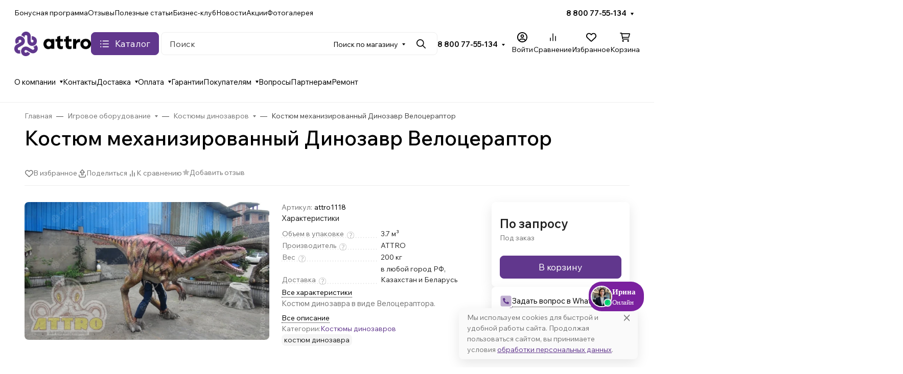

--- FILE ---
content_type: text/css
request_url: https://demo.xskill.com/widget/widget-v2.css
body_size: 7513
content:
/* UNBREAKABLE WIDGET V2 - Maximum specificity with CSS Variables */

/* CSS Variables - will be overridden by JS with API data */
:host {
    --scw-primary: #007bff;
    --scw-secondary: #00e676;
}

div.scw-container.scw-container {
    position: fixed !important;
    z-index: 2147483647 !important;
    margin: 0 !important;
    padding: 0 !important;
    border: none !important;
    background: transparent !important;
    box-shadow: none !important;
    font-family: -apple-system, BlinkMacSystemFont, "Segoe UI", Roboto !important;
    font-size: 16px !important;
    line-height: 1.5 !important;
    color: #333 !important;
    display: block !important;
    transform: translate3d(0, 0, 0) !important;
    -webkit-transform: translate3d(0, 0, 0) !important;
    backface-visibility: hidden !important;
    -webkit-backface-visibility: hidden !important;
}

/* All child divs */
div.scw-container div {
    margin: 0 !important;
    padding: 0 !important;
    border: none !important;
    background: none !important;
    box-shadow: none !important;
    display: block !important;
}

/* Reset transforms but allow animation on bubble */
div.scw-container div.scw-chat-window,
div.scw-container div.scw-header,
div.scw-container div.scw-body,
div.scw-container div.scw-footer,
div.scw-container div.scw-collapsed-status-dot,
div.scw-container div.scw-status-dot {
    transform: none !important;
}

/* All buttons */
div.scw-container button {
    margin: 0 !important;
    padding: 0 !important;
    border: none !important;
    transform: none !important;
    font-family: inherit !important;
    cursor: pointer !important;
    display: inline-block !important;
}

/* All inputs/textareas */
div.scw-container textarea,
div.scw-container input {
    margin: 0 !important;
    padding: 0 !important;
    border: none !important;
    background: none !important;
    transform: none !important;
    font-family: inherit !important;
    /* height: auto убрана - мешает autoExpandTextarea() */
    width: auto !important;
    display: block !important;
}

/* Mobile Backdrop */
div.scw-container div.scw-mobile-backdrop {
    position: fixed !important;
    top: 0 !important;
    left: 0 !important;
    width: 100vw !important;
    height: 100vh !important;
    background: white !important;
    z-index: -1 !important;
    display: none !important;
    pointer-events: none !important;
}

div.scw-container div.scw-mobile-backdrop.scw-visible {
    display: block !important;
}

/* Bubble */
div.scw-container div.scw-bubble-container {
    margin-bottom: 15px !important;
    position: relative !important;
    max-width: 280px !important;
    display: none !important;
}

div.scw-container div.scw-bubble-container.scw-visible {
    display: block !important;
}

div.scw-container div.scw-bubble-text {
    position: relative !important;
    z-index: 0 !important;
    overflow: hidden !important;
    padding: 14px 20px !important;
    border-radius: 20px !important;
    color: #333 !important;
    font-size: 14px !important;
    cursor: pointer !important;
    box-shadow: 0 10px 25px -5px rgba(0,0,0,0.1) !important;
    background: color-mix(in srgb, var(--scw-primary) 5%, white) !important;
    border: 2px solid var(--scw-primary) !important;
    hyphens: auto !important;
    word-wrap: break-word !important;
    overflow-wrap: break-word !important;
}

/* Chat window */
div.scw-container div.scw-chat-window {
    background: white !important;
    border-radius: 24px !important;
    overflow: hidden !important;
    position: relative !important;
}

/* Collapsed - uses primary color */
div.scw-container.scw-state-collapsed div.scw-chat-window {
    min-width: 50px !important;
    min-height: 50px !important;
    width: fit-content !important; /* Не растягиваться на ширину контейнера */
    margin-left: auto !important; /* Прижать вправо */
    border-radius: 25px !important;
    cursor: pointer !important;
    background: var(--scw-primary) !important;
    display: flex !important;
    align-items: center !important;
    padding: 4px 16px 4px 4px !important;
}

div.scw-container div.scw-collapsed-content {
    display: none !important;
}

div.scw-container.scw-state-collapsed div.scw-collapsed-content {
    display: flex !important;
    align-items: center !important;
    gap: 15px !important;
}


div.scw-container div.scw-collapsed-status-dot {
    position: absolute !important;
    bottom: 0px !important;
    right: 0px !important;
    width: 10px !important;
    height: 10px !important;
    background: var(--scw-secondary) !important;
    border-radius: 50% !important;
    border: 2px solid white !important;
    z-index: 10 !important;
    animation: pulse-dot 2s ease-in-out infinite !important;
}

div.scw-container div.scw-collapsed-text {
    display: flex !important;
    flex-direction: column !important;
}

div.scw-container div.scw-collapsed-name {
    font-weight: 700 !important;
    font-size: 15px !important;
    color: white !important;
}

div.scw-container div.scw-collapsed-status {
    font-size: 13px !important;
    color: rgba(255,255,255,0.95) !important;
}

/* Hide when collapsed */
div.scw-container.scw-state-collapsed div.scw-header,
div.scw-container.scw-state-collapsed div.scw-body,
div.scw-container.scw-state-collapsed div.scw-footer {
    display: none !important;
}

div.scw-container div.scw-avatar,
div.scw-container div.scw-collapsed-avatar {
    background-color: var(--scw-primary) !important;  /* Fallback если картинка не загрузилась */
    background-repeat: no-repeat !important;
    flex-shrink: 0 !important;
    overflow: visible !important;
}

/* ✅ ДОБАВИТЬ после предыдущего блока */
div.scw-container div.scw-avatar::before,
div.scw-container div.scw-collapsed-avatar::before {
    content: '' !important;
    position: absolute !important;
    top: 0 !important;
    left: 0 !important;
    right: 0 !important;
    bottom: 0 !important;
    background: inherit !important;
    border-radius: inherit !important;
}

/* Expanded */
div.scw-container.scw-state-expanded div.scw-chat-window {
    width: 360px !important;
    height: 600px !important;
    max-height: calc(100vh - 40px) !important;
    display: flex !important;
    flex-direction: column !important;
    border: 1px solid var(--scw-primary) !important;
}

div.scw-container.scw-state-expanded div.scw-collapsed-content {
    display: none !important;
}

/* Header - uses primary color */
div.scw-container div.scw-header {
    background: var(--scw-primary) !important;
    padding: 10px !important;
    display: flex !important;
    align-items: center !important;
    justify-content: space-between !important;
    color: white !important;
}

div.scw-container div.scw-profile {
    display: flex !important;
    align-items: center !important;
    gap: 15px !important;
}

div.scw-container div.scw-avatar {
    width: 42px !important;
    height: 42px !important;
    border-radius: 50% !important;
    background-size: cover !important;
    background-position: center !important;
    background-repeat: no-repeat !important;
    position: relative !important;
    border: none !important;
    flex-shrink: 0 !important;
    overflow: visible !important;
}

div.scw-container div.scw-collapsed-avatar {
    width: 38px !important;
    height: 38px !important;
    border-radius: 50% !important;
    background-size: cover !important;
    background-position: center !important;
    background-repeat: no-repeat !important; /* ← ДОБАВЬ */
    position: relative !important;
    border: 2px solid white !important;
    flex-shrink: 0 !important; /* ← ДОБАВЬ чтобы не сжималась */
}

div.scw-container div.scw-status-dot {
    position: absolute !important;
    bottom: 0px !important;
    right: 0px !important;
    width: 10px !important;
    height: 10px !important;
    background: var(--scw-secondary) !important;
    border-radius: 50% !important;
    border: 2px solid white !important;
    z-index: 10 !important;
    animation: pulse-dot 2s ease-in-out infinite !important;
}

div.scw-container div.scw-name {
    font-weight: 800 !important;
    font-size: 17px !important;
    color: white !important;
}

div.scw-container div.scw-status-text {
    font-size: 13px !important;
    opacity: 0.9 !important;
    color: white !important;
}

div.scw-container button.scw-close-btn {
    background: rgba(255,255,255,0.2) !important;
    width: 32px !important;
    height: 32px !important;
    border-radius: 50% !important;
    display: flex !important;
    align-items: center !important;
    justify-content: center !important;
    font-size: 24px !important;
    line-height: 1 !important;
    padding-bottom: 3px !important; /* Убираем визуальное смещение вниз */
    color: white !important;
    cursor: pointer !important;
    border: none !important;
    margin: 0 !important;
}

/* Body */
div.scw-container div.scw-body {
    flex: 1 !important;
    background: #f9f9f9 !important;
    padding: 20px !important;
    overflow-y: auto !important;
    display: flex !important;
    flex-direction: column !important;
    gap: 15px !important;
}

div.scw-container div.scw-message {
    max-width: 85% !important;
    padding: 12px 16px !important;
    border-radius: 18px !important;
    font-size: 15px !important;
    position: relative !important;
    word-wrap: break-word !important;
    overflow-wrap: break-word !important;
    word-break: break-word !important;
    hyphens: auto !important;
}

div.scw-container div.scw-message.scw-from-operator {
    align-self: flex-start !important;
    background: color-mix(in srgb, var(--scw-primary) 8%, white) !important;
    color: #333 !important;
    border: 1px solid color-mix(in srgb, var(--scw-primary) 10%, transparent) !important;
}

div.scw-container div.scw-message.scw-from-user {
    align-self: flex-end !important;
    background: var(--scw-primary) !important;
    color: white !important;
    padding-right: 28px !important;
}

/* Ссылки в сообщениях от пользователя - белые, подчеркнутые */
div.scw-container div.scw-message.scw-from-user a {
    color: white !important;
    text-decoration: underline !important;
    display: inline-flex !important;
    align-items: center !important;
    gap: 4px !important;
}

div.scw-container div.scw-message.scw-from-user a:visited {
    color: white !important;
}

div.scw-container div.scw-message.scw-from-user a:hover {
    color: white !important;
    text-decoration: underline !important;
    opacity: 0.9 !important;
}

/* Ссылки в сообщениях от оператора - цвет текста, подчеркнутые */
div.scw-container div.scw-message.scw-from-operator a {
    color: #333 !important;
    text-decoration: underline !important;
    display: inline-flex !important;
    align-items: center !important;
    gap: 4px !important;
}

div.scw-container div.scw-message.scw-from-operator a:visited {
    color: #333 !important;
}

div.scw-container div.scw-message.scw-from-operator a:hover {
    color: #333 !important;
    text-decoration: underline !important;
    opacity: 0.8 !important;
}

/* Инлайн-иконка ссылки */
div.scw-container svg.scw-inline-link-icon {
    width: 13px !important;
    height: 13px !important;
    flex-shrink: 0 !important;
    display: inline-block !important;
    vertical-align: middle !important;
    margin-right: 2px !important;
}

/* Цвет иконки для пользователя - белый */
div.scw-container div.scw-message.scw-from-user a svg.scw-inline-link-icon {
    stroke: white !important;
}

/* Цвет иконки для оператора - темный */
div.scw-container div.scw-message.scw-from-operator a svg.scw-inline-link-icon {
    stroke: #333 !important;
}

div.scw-container div.scw-message-list-spacer {
    flex: 1 !important;
}

/* Footer */
div.scw-container div.scw-footer {
    background: white !important;
    padding: 15px 20px 10px !important;
    border-top: 1px solid #f0f0f0 !important;
    display: flex !important;
    flex-direction: column !important;
    gap: 8px !important;
}

div.scw-container div.scw-input-area {
    display: flex !important;
    gap: 12px !important;
    align-items: flex-end !important;
}

div.scw-container div.scw-branding {
    text-align: center !important;
    font-size: 11px !important;
    color: #999 !important;
    padding: 5px 0 !important;
}

div.scw-container div.scw-branding a {
    font-weight: 600 !important;
    color: #888 !important;
    text-decoration: none !important;
    transition: color 0.2s ease !important;
}

div.scw-container div.scw-branding a:hover {
    color: var(--scw-primary) !important;
    text-decoration: underline !important;
}

div.scw-container textarea.scw-input {
    flex: 1 !important;
    border: 1.5px solid color-mix(in srgb, var(--scw-primary) 30%, transparent) !important;
    border-radius: 24px !important;
    padding: 9px 18px 11px 18px !important;
    font-size: 16px !important;
    background: #fdfdfd !important;
    min-height: 44px !important;
    max-height: 120px !important;
    height: 44px;                      /* ⬅️ УБРАЛИ !important */
    overflow-y: hidden;                /* ⬅️ УБРАЛИ !important и поменяли на hidden */
    color: #333 !important;
    font-family: inherit !important;
    resize: none !important;
    line-height: 1.4 !important;
    box-sizing: border-box !important;
}

div.scw-container button.scw-send-btn,
div.scw-container button.scw-audio-btn {
    width: 44px !important;
    height: 44px !important;
    border-radius: 50% !important;
    display: flex !important;
    align-items: center !important;
    justify-content: center !important;
    cursor: pointer !important;
    border: none !important;
    padding: 0 !important;
    margin: 0 !important;
}

div.scw-container button.scw-send-btn {
    background: var(--scw-primary) !important;
}

div.scw-container button.scw-audio-btn {
    background: transparent !important;
}

/* Quick replies - uses primary color */
div.scw-container div.scw-quick-replies {
    display: flex !important;
    gap: 8px !important;
    flex-wrap: wrap !important;
}

div.scw-container button.scw-quick-reply-btn {
    background: white !important;
    color: var(--scw-primary) !important;
    border: 1.5px solid var(--scw-primary) !important;
    padding: 8px 16px !important;
    border-radius: 20px !important;
    font-size: 14px !important;
    cursor: pointer !important;
}

/* Typing */
div.scw-container div.scw-typing-indicator {
    display: none !important;
    background: color-mix(in srgb, var(--scw-primary) 8%, white) !important;
    color: #333 !important;
    border: 1px solid color-mix(in srgb, var(--scw-primary) 10%, transparent) !important;
    padding: 10px 14px !important;
    border-radius: 18px !important;
    align-self: flex-start !important;
}

div.scw-container div.scw-typing-indicator.scw-show {
    display: flex !important;
    align-items: center !important;
    gap: 8px !important;
}

div.scw-container div.scw-typing-dots {
    display: flex !important;
    gap: 4px !important;
}

div.scw-container span.scw-typing-dot {
    display: inline-block !important;
    width: 6px !important;
    height: 6px !important;
    border-radius: 50% !important;
    background-color: #999;
    animation: typing-color-wave 1.4s infinite ease-in-out both;
}

div.scw-container span.scw-typing-dot:nth-child(1) { animation-delay: 0s; }
div.scw-container span.scw-typing-dot:nth-child(2) { animation-delay: 0.2s; }
div.scw-container span.scw-typing-dot:nth-child(3) { animation-delay: 0.4s; }

@keyframes typing-color-wave {
    0%, 100% {
        background-color: #999;
        transform: scale(1);
    }
    50% {
        background-color: var(--scw-primary); /* Окрашивание в корп. цвет */
        transform: scale(1.3); /* Немного увеличиваем активную точку */
    }
}

@keyframes pulse {
    0%, 100% {
        transform: scale(1); /* ← УБРАЛ opacity */
    }
    50% {
        transform: scale(1.15); /* ← УВЕЛИЧИЛ масштаб, убрал opacity */
    }
}

@keyframes pulse-dot {
    0% {
        transform: scale(1);
        opacity: 1;
    }
    50% {
        transform: scale(1.3);
        opacity: 0.8;
    }
    100% {
        transform: scale(1);
        opacity: 1;
    }
}

/* Audio overlay - uses primary color */
div.scw-container div.scw-audio-overlay {
    position: absolute !important;
    top: 0 !important;
    left: 0 !important;
    right: 0 !important;
    bottom: 0 !important;
    z-index: 100 !important;
    background: var(--scw-primary) !important;
    opacity: 0.95 !important;
    display: none !important;
    align-items: center !important;
    justify-content: center !important;
    flex-direction: column !important;
    gap: 30px !important;
}

div.scw-container div.scw-audio-overlay.scw-active {
    display: flex !important;
}

div.scw-container div.scw-audio-visualizer {
    display: flex !important;
    gap: 4px !important;
    height: 120px !important;
    align-items: center !important;
}

div.scw-container div.scw-audio-bar {
    width: 6px !important;
    background: rgba(255, 255, 255, 0.6) !important;
    border-radius: 3px !important;
    transition: height 0.1s ease !important;
}

div.scw-container div.scw-audio-time {
    font-size: 48px !important;
    font-weight: 700 !important;
    color: white !important;
}

div.scw-container div.scw-audio-hint {
    font-size: 16px !important;
    color: white !important;
    text-align: center !important;
}

div.scw-container div.scw-audio-controls {
    display: flex !important;
    gap: 20px !important;
}

div.scw-container button.scw-audio-cancel-btn,
div.scw-container button.scw-audio-send-btn {
    width: 60px !important;
    height: 60px !important;
    border-radius: 50% !important;
    display: flex !important;
    align-items: center !important;
    justify-content: center !important;
    cursor: pointer !important;
    border: none !important;
}

div.scw-container button.scw-audio-cancel-btn {
    background: rgba(255, 255, 255, 0.2) !important;
}

div.scw-container button.scw-audio-send-btn {
    background: white !important;
}

/* SVG icons */
div.scw-container svg {
    display: inline-block !important;
    vertical-align: middle !important;
    transform: none !important;
}

div.scw-container svg.scw-send-icon,
div.scw-container svg.scw-audio-icon {
    width: 20px !important;
    height: 20px !important;
    fill: currentColor !important;
}

div.scw-container button.scw-send-btn svg {
    fill: white !important;
}

div.scw-container button.scw-audio-btn svg {
    fill: var(--scw-primary) !important;
}

div.scw-container svg.scw-audio-icon-large {
    width: 28px !important;
    height: 28px !important;
    fill: currentColor !important;
}

div.scw-container button.scw-audio-cancel-btn svg {
    fill: white !important;
}

div.scw-container button.scw-audio-send-btn svg {
    fill: var(--scw-primary) !important;
}

/* Message status checkmarks */
div.scw-container div.scw-message-status {
    position: absolute !important;
    bottom: 6px !important;
    right: 4px !important;
    display: inline-flex !important;
}

div.scw-container svg.scw-checkmark {
    height: 8px !important; /* Уменьшено на 20% */
    stroke: var(--scw-secondary) !important;
    fill: none !important;
    display: inline-block !important;
    transition: opacity 0.3s ease !important;
}

div.scw-container svg.scw-checkmark.scw-single {
    width: 14px !important; /* Уменьшено на 20% */
}

div.scw-container svg.scw-checkmark.scw-double {
    width: 19px !important; /* Уменьшено на 20% */
}

div.scw-container svg.scw-checkmark.scw-hidden {
    opacity: 0 !important;
}

div.scw-container svg.scw-checkmark:not(.scw-hidden) {
    opacity: 1 !important;
}

/* Partial state */
div.scw-container.scw-state-partial div.scw-chat-window {
    width: 320px !important;
    height: auto !important; /* Адаптивная высота */
    max-height: 60vh !important; /* Не больше 60% экрана */
    border-radius: 20px !important;
    display: flex !important;
    flex-direction: column !important;
}

div.scw-container.scw-state-partial div.scw-body {
    flex: 0 0 auto !important; /* Высота по содержимому */
    overflow-y: auto !important; /* Скролл если текста очень много */
}

div.scw-container.scw-state-partial div.scw-collapsed-content {
    display: none !important;
}

div.scw-container.scw-state-partial div.scw-quick-replies {
    display: none !important;
}

div.scw-container div.scw-info {
    display: flex !important;
    flex-direction: column !important;
}

/* Audio player - uses primary color */
div.scw-container div.scw-audio-player {
    background: white !important;
    border-radius: 16px !important;
    padding: 14px 16px !important;
    display: flex !important;
    align-items: center !important;
    gap: 12px !important;
    min-width: 240px !important;
    max-width: 85% !important;
    width: 100% !important;
    box-sizing: border-box !important;
    border: 2px solid var(--scw-primary) !important;
    box-shadow: 0 2px 8px rgba(0,0,0,0.08) !important;
}

div.scw-container button.scw-audio-play-btn {
    width: 36px !important;
    height: 36px !important;
    border-radius: 50% !important;
    background: var(--scw-primary) !important;
    border: none !important;
    display: flex !important;
    align-items: center !important;
    justify-content: center !important;
    cursor: pointer !important;
}

div.scw-container svg.scw-audio-play-icon {
    width: 16px !important;
    height: 16px !important;
    fill: white !important;
}

div.scw-container div.scw-audio-info {
    flex: 1 !important;
    display: flex !important;
    flex-direction: column !important;
    gap: 6px !important;
}

div.scw-container div.scw-audio-progress-container {
    position: relative !important;
    height: 6px !important;
    background: #f0f0f0 !important; /* ← БЫЛО: rgba(255, 255, 255, 0.5) */
    border-radius: 3px !important;
    cursor: pointer !important;
}

div.scw-container div.scw-audio-progress-bar {
    height: 100% !important;
    background: var(--scw-primary) !important;
    border-radius: 3px !important;
    position: relative !important;
}

div.scw-container div.scw-audio-times {
    display: flex !important;
    justify-content: space-between !important;
    font-size: 11px !important;
    font-weight: 600 !important;
    color: #666 !important; /* ← Темнее для читаемости на белом */
}

div.scw-container span.scw-current-time,
div.scw-container span.scw-duration-time {
    font-size: 11px !important;
    color: #666 !important;
}

div.scw-container div.scw-branding span {
    font-weight: 600 !important;
    color: #888 !important;
}

div.scw-container span.scw-typing-text {
    font-size: 14px !important;
    color: #666 !important;
    font-style: italic !important;
}

/* Resize handles */
div.scw-container div.scw-resize-handle {
    position: absolute !important;
    background: transparent !important;
}

div.scw-container div.scw-resize-nw {
    top: 0 !important;
    left: 0 !important;
    width: 15px !important;
    height: 15px !important;
    cursor: nw-resize !important;
}

div.scw-container div.scw-resize-n {
    top: 0 !important;
    left: 15px !important;
    right: 15px !important;
    height: 8px !important;
    cursor: n-resize !important;
}

div.scw-container div.scw-resize-ne {
    top: 0 !important;
    right: 0 !important;
    width: 15px !important;
    height: 15px !important;
    cursor: ne-resize !important;
}

div.scw-container div.scw-resize-w {
    top: 15px !important;
    bottom: 15px !important;
    left: 0 !important;
    width: 8px !important;
    cursor: w-resize !important;
}

div.scw-container div.scw-resize-e {
    top: 15px !important;
    bottom: 15px !important;
    right: 0 !important;
    width: 8px !important;
    cursor: e-resize !important;
}

div.scw-container.scw-state-collapsed div.scw-resize-handle,
div.scw-container.scw-state-partial div.scw-resize-handle {
    display: none !important;
}


/* Mobile responsive */
@media (max-width: 768px) {
    div.scw-container.scw-container {
        /* Позиция устанавливается через JS */
    }

    /* ✅ В expanded сбрасываем ВСЕ отступы */
    div.scw-container.scw-state-expanded {
        bottom: 0 !important;
        right: 0 !important;
        left: 0 !important;
        top: 0 !important;
    }

    div.scw-container.scw-state-expanded div.scw-chat-window {
        width: 100vw !important;
        height: 100vh !important;
        max-width: none !important;
        max-height: none !important;
        border-radius: 0 !important;
        margin: 0 !important;
    }

    /* Header с учетом safe area */
    div.scw-container.scw-state-expanded div.scw-header {
        padding-top: max(15px, env(safe-area-inset-top)) !important;
        padding-bottom: 15px !important;
        padding-left: max(15px, env(safe-area-inset-left)) !important;
        padding-right: max(15px, env(safe-area-inset-right)) !important;
    }

    /* Footer с учетом safe area */
    div.scw-container.scw-state-expanded div.scw-footer {
        padding-bottom: max(8px, env(safe-area-inset-bottom)) !important;
        padding-left: max(15px, env(safe-area-inset-left)) !important;
        padding-right: max(15px, env(safe-area-inset-right)) !important;
    }

    /* Partial state остается с отступами */
    div.scw-container.scw-state-partial div.scw-chat-window {
        width: min(320px, calc(100vw - 20px)) !important;
        margin-left: auto !important;
        height: auto !important;
        max-height: 50vh !important;
    }

    div.scw-container.scw-state-collapsed div.scw-chat-window {
        max-width: calc(100vw - 80px) !important;
    }

    div.scw-container div.scw-message {
        max-width: 90% !important;
        font-size: 14px !important;
    }

    div.scw-container div.scw-body {
        padding: 15px !important;
    }
}

div.scw-container textarea.scw-input:disabled,
div.scw-container button.scw-send-btn:disabled {
    cursor: not-allowed !important;
    opacity: 0.6 !important;
}


div.scw-container textarea.scw-input:focus {
    outline: none !important;
    border-color: var(--scw-primary) !important;
}



div.scw-container textarea.scw-input::placeholder {
    color: #777 !important;
    font-weight: 500 !important;
}



div.scw-container button.scw-send-btn:disabled:hover {
    background: var(--scw-primary) !important; /* Не менять цвет при hover */
}

/* Link Preview Block */
div.scw-container div.scw-link-preview {
    max-width: 85% !important;
    margin-top: -10px !important; /* Приближаем к сообщению */
    margin-bottom: 8px !important; /* Отступ между несколькими блоками */
    display: block !important;
}

div.scw-container div.scw-link-preview:last-of-type {
    margin-bottom: 0 !important; /* Убираем отступ у последнего блока */
}

div.scw-container div.scw-link-preview.scw-from-operator {
    align-self: flex-start !important;
}

div.scw-container div.scw-link-preview.scw-from-user {
    align-self: flex-end !important;
}

div.scw-container a.scw-link-preview-button {
    display: flex !important;
    align-items: center !important;
    gap: 12px !important;
    padding: 12px 14px !important;
    border-radius: 12px !important;
    text-decoration: none !important;
    transition: all 0.2s ease !important;
    cursor: pointer !important;
    border: 1.5px solid !important;
    word-wrap: break-word !important;
    overflow-wrap: break-word !important;
}

div.scw-container div.scw-link-preview.scw-from-operator a.scw-link-preview-button {
    background: white !important;
    border-color: color-mix(in srgb, var(--scw-primary) 30%, transparent) !important;
}

div.scw-container div.scw-link-preview.scw-from-operator a.scw-link-preview-button:hover {
    background: color-mix(in srgb, var(--scw-primary) 5%, white) !important;
    border-color: var(--scw-primary) !important;
    transform: translateY(-1px) !important;
    box-shadow: 0 4px 12px rgba(0, 0, 0, 0.1) !important;
}

div.scw-container div.scw-link-preview.scw-from-user a.scw-link-preview-button {
    background: color-mix(in srgb, var(--scw-primary) 15%, white) !important;
    border-color: color-mix(in srgb, var(--scw-primary) 50%, transparent) !important;
}

div.scw-container div.scw-link-preview.scw-from-user a.scw-link-preview-button:hover {
    background: color-mix(in srgb, var(--scw-primary) 25%, white) !important;
    border-color: var(--scw-primary) !important;
    transform: translateY(-1px) !important;
    box-shadow: 0 4px 12px rgba(0, 0, 0, 0.15) !important;
}

div.scw-container div.scw-link-icon {
    flex-shrink: 0 !important;
    width: 32px !important;
    height: 32px !important;
    border-radius: 8px !important;
    display: flex !important;
    align-items: center !important;
    justify-content: center !important;
}

div.scw-container div.scw-link-preview.scw-from-operator div.scw-link-icon {
    background: color-mix(in srgb, var(--scw-primary) 10%, white) !important;
    color: var(--scw-primary) !important;
}

div.scw-container div.scw-link-preview.scw-from-user div.scw-link-icon {
    background: color-mix(in srgb, var(--scw-primary) 40%, white) !important;
    color: var(--scw-primary) !important;
}

div.scw-container div.scw-link-icon svg {
    width: 18px !important;
    height: 18px !important;
    display: block !important;
}

div.scw-container div.scw-link-content {
    flex: 1 !important;
    min-width: 0 !important; /* Позволяет тексту обрезаться */
    display: flex !important;
    flex-direction: column !important;
    gap: 4px !important;
}

div.scw-container div.scw-link-title {
    font-size: 13px !important;
    font-weight: 600 !important;
    line-height: 1.2 !important;
}

div.scw-container div.scw-link-preview.scw-from-operator div.scw-link-title {
    color: var(--scw-primary) !important;
}

div.scw-container div.scw-link-preview.scw-from-user div.scw-link-title {
    color: color-mix(in srgb, var(--scw-primary) 90%, black) !important;
}

div.scw-container div.scw-link-url {
    font-size: 12px !important;
    line-height: 1.3 !important;
    word-wrap: break-word !important;
    overflow-wrap: break-word !important;
    word-break: break-all !important; /* Разрывает длинные URL */
    hyphens: auto !important;
}

div.scw-container div.scw-link-preview.scw-from-operator div.scw-link-url {
    color: #666 !important;
}

div.scw-container div.scw-link-preview.scw-from-user div.scw-link-url {
    color: #555 !important;
}

/* Mobile adjustments for link preview */
@media (max-width: 768px) {
    div.scw-container div.scw-link-preview {
        max-width: 90% !important;
    }

    div.scw-container a.scw-link-preview-button {
        padding: 10px 12px !important;
        gap: 10px !important;
    }

    div.scw-container div.scw-link-icon {
        width: 28px !important;
        height: 28px !important;
    }

    div.scw-container div.scw-link-icon svg {
        width: 16px !important;
        height: 16px !important;
    }

    div.scw-container div.scw-link-title {
        font-size: 12px !important;
    }

    div.scw-container div.scw-link-url {
        font-size: 11px !important;
    }
}


/* Контейнер для кнопок в header */
div.scw-container div.scw-header-buttons {
    display: flex !important;
    align-items: center !important;
    gap: 8px !important;
}

/* Expand Button */
div.scw-container button.scw-expand-btn {
    background: rgba(255,255,255,0.2) !important;
    width: 32px !important;
    height: 32px !important;
    border-radius: 50% !important;
    display: none !important;
    align-items: center !important;
    justify-content: center !important;
    color: white !important;
    cursor: pointer !important;
    border: none !important;
    margin: 0 !important;
    padding: 0 !important;
    flex-shrink: 0 !important;
}

/* Показываем только в expanded на десктопе */
div.scw-container.scw-state-expanded button.scw-expand-btn {
    display: flex !important;
}

/* Close Button */
div.scw-container button.scw-close-btn {
    background: rgba(255,255,255,0.2) !important;
    width: 32px !important;
    height: 32px !important;
    border-radius: 50% !important;
    display: flex !important;
    align-items: center !important;
    justify-content: center !important;
    font-size: 24px !important;
    line-height: 1 !important;
    padding-bottom: 3px !important;
    color: white !important;
    cursor: pointer !important;
    border: none !important;
    margin: 0 !important;
    flex-shrink: 0 !important;
}

/* УСИЛЕННАЯ скрытие на мобиле */
@media (max-width: 768px) {
    /* Footer с безопасным отступом */
    div.scw-container.scw-state-expanded div.scw-footer {
        padding-bottom: max(8px, env(safe-area-inset-bottom, 8px)) !important;
        /* Дополнительные 10px страховки для панели навигации */
        margin-bottom: 10px !important;
    }

    /* Body с компенсирующим padding чтобы контент не обрезался */
    div.scw-container.scw-state-expanded div.scw-body {
        padding-bottom: calc(20px + env(safe-area-inset-bottom, 0px)) !important;
    }
}


/* Широкий режим - 50% экрана */
div.scw-container.scw-state-expanded.scw-wide div.scw-chat-window {
    width: 50vw !important;
    max-width: 50vw !important;
}

/* На узких экранах ограничиваем минимум */
@media (max-width: 1200px) {
    div.scw-container.scw-state-expanded.scw-wide div.scw-chat-window {
        width: 60vw !important;
        max-width: 60vw !important;
    }
}


@media (max-width: 768px) {
    /* Сначала пробуем современный dvh */
    div.scw-container.scw-state-expanded div.scw-chat-window {
        width: 100vw !important;
        height: 100dvh !important; /* ← AUTO учитывает панели браузера */
        max-height: 100dvh !important;
        border-radius: 0 !important;
        margin: 0 !important;
    }

    /* Fallback для браузеров без dvh */
    @supports not (height: 100dvh) {
        div.scw-container.scw-state-expanded div.scw-chat-window {
            height: var(--real-viewport-height, 100vh) !important;
            max-height: var(--real-viewport-height, 100vh) !important;
        }
    }
}


/* Уменьшенный шрифт инпута в partial режиме */
div.scw-container.scw-state-partial textarea.scw-input {
    font-size: 14px !important;
}


--- FILE ---
content_type: application/javascript
request_url: https://demo.xskill.com/widget/widget-parser.js
body_size: 2756
content:
// ============================================
// МОДУЛЬ ПАРСЕРА КОНТЕНТА ДЛЯ ВИДЖЕТА V2
// Извлекает структурированный текст со страницы
// ============================================

(function(window) {
    'use strict';

    const PageParser = {
        /**
         * Главный метод парсинга
         */
        parse: function() {
            console.log('🚀 PageParser: Запуск парсера контента...');

            const bodyClone = document.body.cloneNode(true);

            // Удаляем виджет из парсинга
            const widgetHost = bodyClone.querySelector('#scw-widget-host');
            if (widgetHost) widgetHost.remove();

            // Удаляем результаты предыдущего парсинга
            const resultDiv = bodyClone.querySelector('#parser-result');
            if (resultDiv) resultDiv.remove();

            // Удаляем мусорные теги
            this.cleanDOM(bodyClone);

            // Раскрываем скрытые элементы
            this.revealHidden(bodyClone);

            // Находим контентные блоки
            const contentBlocks = this.findContentBlocks(bodyClone);
            console.log(`📦 PageParser: Найдено блоков: ${contentBlocks.length}`);

            // Извлекаем текст
            const result = this.extractText(contentBlocks);

            console.log(`📏 PageParser: Итоговый размер: ${result.length} символов`);

            return result;
        },

        /**
         * Очистка DOM от мусора
         */
        cleanDOM: function(element) {
            const tagsToRemove = [
                'script', 'style', 'noscript', 'iframe', 'svg',
                'path', 'button', 'nav', 'footer', 'form',
                'input', 'select', 'textarea', 'img'
            ];

            tagsToRemove.forEach(tag => {
                element.querySelectorAll(tag).forEach(el => el.remove());
            });

            // Удаляем элементы с onclick
            element.querySelectorAll('[onclick]').forEach(el => el.remove());
        },

        /**
         * Раскрыть скрытые элементы
         */
        revealHidden: function(element) {
            element.querySelectorAll('*').forEach(el => {
                if (el.classList.contains('hidden')) {
                    el.classList.remove('hidden');
                }
                if (el.style.display === 'none') {
                    el.style.display = 'block';
                }
                if (el.style.visibility === 'hidden') {
                    el.style.visibility = 'visible';
                }
            });
        },

        /**
         * Найти контентные блоки
         */
        findContentBlocks: function(element) {
            const selectors = [
                'section', 'article', 'main',
                '[class*="content"]', '[id*="content"]',
                'header:not(nav)', '.tab-content',
                '.accordion-content', '.modal-content',
                '[id*="tab"]', '[class*="card"]', '[class*="panel"]'
            ];

            const blocks = element.querySelectorAll(selectors.join(', '));

            return blocks.length > 0 ? Array.from(blocks) : [element];
        },

        /**
         * Извлечь текст из блоков
         */
        extractText: function(blocks) {
            let allBlocks = [];
            let seenTexts = new Set();

            blocks.forEach((block, index) => {
                const blockLines = this.extractLines(block);

                if (blockLines.length === 0) return;

                const blockText = blockLines.join('\n');
                const normalized = blockText.replace(/\s+/g, ' ').trim();

                // Проверяем на дубликаты
                let isDuplicate = false;
                for (let existing of seenTexts) {
                    if (existing.includes(normalized) || normalized.includes(existing)) {
                        isDuplicate = true;
                        break;
                    }
                }

                if (!isDuplicate && normalized.length > 20) {
                    seenTexts.add(normalized);
                    allBlocks.push(blockLines);
                }
            });

            // Форматируем результат
            let formatted = [];

            allBlocks.forEach((blockLines, blockIndex) => {
                if (blockIndex > 0) {
                    formatted.push('');
                    formatted.push('─────────────────────');
                    formatted.push('');
                }

                blockLines.forEach(line => {
                    formatted.push(line);
                });
            });

            return formatted.join('\n');
        },

        /**
         * Извлечь строки из элемента
         */
        extractLines: function(element) {
            const lines = [];
            const seenInBlock = new Set();

            const traverse = (node) => {
                if (!node || node.nodeType !== Node.ELEMENT_NODE) return;

                const tag = node.tagName.toLowerCase();

                // Заголовки
                if (/^h[1-6]$/.test(tag)) {
                    const text = this.cleanText(node.textContent);
                    if (text && !seenInBlock.has(text)) {
                        lines.push('\n' + text + ':');
                        seenInBlock.add(text);
                    }
                    return;
                }

                // Параграфы и списки
                if (tag === 'p' || tag === 'li') {
                    const text = this.cleanText(node.textContent);
                    if (text && !seenInBlock.has(text) && text.length > 5) {
                        lines.push('• ' + text);
                        seenInBlock.add(text);
                    }
                    return;
                }

                // Div и span
                if (tag === 'div' || tag === 'span') {
                    const fullText = this.cleanText(node.textContent);
                    const textLength = fullText.length;

                    // Маленькие блоки (карточки)
                    if (textLength < 200 && textLength > 10) {
                        const hasStructure = node.querySelector('h1, h2, h3, h4, h5, h6, p, ul, ol, table');

                        if (!hasStructure && fullText && !seenInBlock.has(fullText)) {
                            lines.push('• ' + fullText);
                            seenInBlock.add(fullText);
                            return;
                        }
                    }
                }

                // Таблицы
                if (tag === 'table') {
                    const rows = node.querySelectorAll('tr');
                    rows.forEach(row => {
                        const cells = row.querySelectorAll('td, th');
                        const rowText = Array.from(cells)
                            .map(cell => this.cleanText(cell.textContent))
                            .filter(t => t)
                            .join(' | ');

                        if (rowText && !seenInBlock.has(rowText)) {
                            lines.push('• ' + rowText);
                            seenInBlock.add(rowText);
                        }
                    });
                    return;
                }

                // Обходим детей
                if (node.children && node.children.length > 0) {
                    for (let child of node.children) {
                        traverse(child);
                    }
                }
            };

            traverse(element);
            return lines;
        },

        /**
         * Очистить текст
         */
        cleanText: function(text) {
            if (!text) return '';

            return text
                .replace(/\s+/g, ' ')
                .replace(/[📊⭐🏢🎯💬📋🎁⚙️🛡💪⚡🎨✅⏳📲📞💰🔥👍📦📩🔍✨🎡⏰]/g, '')
                .trim();
        }
    };

    // Экспортируем в глобальную область
    window.SCW_PageParser = PageParser;

})(window);


--- FILE ---
content_type: application/javascript
request_url: https://water-games.ru/wa-apps/shop/plugins/wowgallery/js/ubislider/ubislider.min.js
body_size: 8604
content:
$.fn.ubislider=function(a){return UbiSlider.init(this,a)},$.fn.destroyUbislider=function(a){return UbiSlider.destroy(this)},$.fn.reloadUbislider=function(a){return UbiSlider.reload(this,a)};var UbiSlider={init:function(a,b){var c=this,d=$.extend({item:a,arrowsToggle:!1,type:"standard",hideArrows:!1,autoSlideOnLastClick:!1,modalOnClick:!1,position:"horizontal",activeClass:!1,bullets:!1,onTopImageChange:function(){}},b),e=d.item.width();d.item.addClass(d.type);var f=function(){var a=d.item.width(),b=d.item.find(".ubislider-inner li").width(),c=Math.round(a/b/2)-1;d.item.find(".ubislider-inner li").eq(c).addClass("active")},g=function(a){var b=d.item.attr("id");if(a)var c=a.find("img").attr("src"),e=a.index();else var c=d.item.find(".ubislider-inner li").eq(0).find("img").attr("src"),e=0;var f=new Image;f.src=c,$("[data-ubislider=#"+b+"]").attr("data-image",e),$("[data-ubislider=#"+b+"]").html(f),d.onTopImageChange()},h=function(){d.item.find(".ubislider-inner li").on("click",function(){g($(this))})},i=function(a){$("body").addClass("ubi-overflow");var b=a.attr("data-image"),c="<div class='ubiModal'><span class='ubi-close'><i class='fa fa-times' aria-hidden='true'></i></span><div class='ubi-arrows left'><i class='fa fa-angle-left' aria-hidden='true'></i></div><div class='ubi-arrows right'><i class='fa fa-angle-right' aria-hidden='true'></i></div><div class='ubi-main-image' data-slide='"+b+"'><ul class='ubi-main-slide'>"+d.item.find(".ubislider-inner").html()+"</ul></div><ul class='ubi-thumbs'>"+d.item.find(".ubislider-inner").html();$("body").append(c);var e="-"+$(".ubi-main-image").width()*b+"px";$(".ubi-main-slide").width($(".ubi-main-image").width()*$(".ubi-main-slide li").length),$(".ubi-main-slide").css("left",e),$(".ubi-main-slide li").width($(".ubi-main-image").width())},j=function(a){var b=a.index(),c="-"+$(".ubi-main-image").width()*b+"px";$(".ubi-main-image").attr("data-slide",b),$(".ubi-main-slide").width($(".ubi-main-image").width()*$(".ubi-main-slide li").length),$(".ubi-main-slide").css("left",c)},k=function(a){var b=$(".ubi-main-image").attr("data-slide");switch(a){case"left":b>0&&(b=parseInt(b)-1);var c="-"+$(".ubi-main-image").width()*b+"px";break;case"right":b<$(".ubi-main-slide li").length-1&&(b=parseInt(b)+1);var c="-"+$(".ubi-main-image").width()*b+"px"}$(".ubi-main-image").attr("data-slide",b),$(".ubi-main-slide").width($(".ubi-main-image").width()*$(".ubi-main-slide li").length),$(".ubi-main-slide").css("left",c)},l=function(){var a=d.item.attr("id");$("[data-ubislider=#"+a+"]").bind("click",function(){i($(this)),m()})},m=function(){$(".ubiModal").bind("click",function(){$(".ubiModal").remove(),$("body").removeClass("ubi-overflow")}),$(".ubi-close").bind("click",function(){$(".ubiModal").remove(),$("body").removeClass("ubi-overflow")}),$(".ubiModal .ubi-main-image img").bind("click",function(a){a.stopPropagation()}),$(".ubi-arrows.left").bind("click",function(a){a.stopPropagation(),k("left")}),$(".ubi-arrows.right").bind("click",function(a){a.stopPropagation(),k("right")}),$(".ubi-thumbs li").bind("click",function(a){a.stopPropagation(),j($(this))})},n=function(a){if("vertical"==a){var b=d.item.find(".ubislider-inner li").outerWidth(!0)*d.item.find("li").length;d.item.attr("data-slideTime",0),d.item.find(".ubislider-inner").width("auto"),d.item.find(".ubislider-inner").height(b)}else{var c=d.item.find(".ubislider-inner li").outerWidth(!0)*d.item.find("li").length;d.item.attr("data-slideTime",0),d.item.find(".ubislider-inner").width(c)}},o=function(){d.item.find(".arrow").hide()},p=function(){for(var a=d.item.find(".ubislider-inner li").length,b="<ul class='ubislider-bullets'>",c=1;c<=a;c++){if(1==c)var e="<li class='active'></li>";else var e="<li></li>";b+=e}b+="</ul>",d.item.append(b)},q=function(){d.item.find(".ubislider-bullets li").bind("click",function(){r($(this))})},r=function(a){a.siblings().removeClass("active"),a.addClass("active");var b=a.index(),c="-"+a.closest(".ubislider").find(".ubislider-inner li").outerWidth(!0)*b+"px";a.closest(".ubislider").attr("data-slidetime",b),a.closest(".ubislider").find(".ubislider-inner").css("left",c)};switch(d.type){case"standard":d.item.find("li").width(e);break;case"thumb":break;case"ecommerce":g(),h()}switch(d.modalOnClick){case!0:l();case!1:}switch(d.option){case"bottom":l();break;case"aside":}switch(d.position){case"vertical":n(d.position);break;default:n(d.position)}switch(d.activeClass){case!0:f()}switch(d.hideArrows){case!0:o()}switch(d.bullets){case!0:p(),q()}c.events(d.item,d,d.position)},events:function(a,b,c){var d=this;a.find(".arrow").bind("click",function(){d.slider_arrow_function($(this),a,b)}),b.autoSlideOnLastClick&&a.find(".ubislider-inner li").bind("click",function(){switch(c){case"horizontal":d.slideToLeftOrRight($(this),b);break;case"vertical":d.slideToTopOrBottom($(this),b);break;default:d.slideToLeftOrRight($(this),b)}})},slideToLeftOrRight:function(a,b){var c=parseInt(b.item.attr("data-slideTime")),d=b.item.find("li").outerWidth(!0)*c,e=Math.round(b.item.outerWidth(!0)/b.item.find("li").outerWidth(!0)),f=b.item.find("li").length-1,g=b.item.find("li").length-e,h=Math.round((d+b.item.outerWidth(!0))/b.item.find("li").outerWidth(!0))-1,i=Math.round((d+b.item.outerWidth(!0))/b.item.find("li").outerWidth(!0))-e;0==d&&0==a.closest("li").index()?(b.item.attr("data-slideTime",g),b.item.find(".ubislider-inner").css("left","-"+b.item.find("li").outerWidth(!0)*g+"px")):d==g*b.item.find("li").outerWidth(!0)&&a.closest("li").index()==f?(b.item.attr("data-slideTime","0"),b.item.find(".ubislider-inner").css("left","0px")):a.closest("li").index()==h?(c++,b.item.attr("data-slideTime",c),b.item.find(".ubislider-inner").css("left","-"+b.item.find("li").outerWidth(!0)*c+"px")):a.closest("li").index()==i&&(c--,b.item.attr("data-slideTime",c),b.item.find(".ubislider-inner").css("left","-"+b.item.find("li").outerWidth(!0)*c+"px"))},slideToTopOrBottom:function(a,b){var c=parseInt(b.item.attr("data-slideTime")),d=b.item.find("li").outerHeight(!0)*c,e=Math.round(b.item.outerHeight(!0)/b.item.find("li").outerHeight(!0)),f=b.item.find("li").length-1,g=b.item.find("li").length-e,h=Math.round((d+b.item.outerHeight(!0))/b.item.find("li").outerHeight(!0))-1,i=Math.round((d+b.item.outerHeight(!0))/b.item.find("li").outerHeight(!0))-e;0==d&&0==a.closest("li").index()?(b.item.attr("data-slideTime",g),b.item.find(".ubislider-inner").css("top","-"+b.item.find("li").outerHeight(!0)*g+"px")):d==g*b.item.find("li").outerHeight(!0)&&a.closest("li").index()==f?(b.item.attr("data-slideTime","0"),b.item.find(".ubislider-inner").css("top","0px")):a.closest("li").index()==h?(c++,b.item.attr("data-slideTime",c),b.item.find(".ubislider-inner").css("top","-"+b.item.find("li").outerHeight(!0)*c+"px")):a.closest("li").index()==i&&(c--,b.item.attr("data-slideTime",c),b.item.find(".ubislider-inner").css("top","-"+b.item.find("li").outerHeight(!0)*c+"px"))},slider_arrow_function:function(a,b,c){var d=this,e=function(a){var d=parseInt(b.attr("data-slideTime"));c.item.find(".ubislider-bullets li").removeClass("active"),c.item.find(".ubislider-bullets li").eq(d).addClass("active")};switch(a.hasClass("prev")?d.slider_prev(b,c):d.slider_next(b,c),c.bullets){case!0:e()}},slider_prev:function(a,b){slideTime=parseInt(a.attr("data-slideTime")),0!=slideTime&&(a.find(".ubislider-inner li").each(function(a,b){if($(this).hasClass("active"))return $(this).prev().addClass("active"),$(this).removeClass("active"),!1}),slideTime--,a.attr("data-slideTime",slideTime),a.find(".ubislider-inner").css("left","-"+a.find(".ubislider-inner li").outerWidth(!0)*slideTime+"px"))},slider_next:function(a,b){var d=a.outerWidth(!0),e=a.find(".ubislider-inner li").outerWidth(!0),f=d/e,g=!1,h=a.find(".ubislider-inner li").length-Math.round(f);if(slideTime=parseInt(a.attr("data-slideTime")),slideTime<h){if(a.find("li").each(function(a,b){if($(this).hasClass("active"))return $(this).next().addClass("active"),$(this).removeClass("active"),!1}),slideTime++,a.attr("data-slideTime",slideTime),g&&h-slideTime==0)var i=a.find(".ubislider-inner li").outerWidth(!0)*g,j=i-d+a.find(".ubislider-inner li").outerWidth(!0)*(slideTime-1);else var j=a.find(".ubislider-inner li").outerWidth(!0)*slideTime;a.find(".ubislider-inner").css("left","-"+j+"px")}},destroy:function(a){$("[data-ubislider=#"+a.attr("id")+"]").unbind("click"),a.find(".arrow").unbind("click"),a.find("li").unbind("click"),a.find(".ubislider-inner").removeAttr("style"),a.find("li").removeAttr("style"),a.removeAttr("data-slideTime")},reload:function(a,b){var c=this;c.destroy(a),c.init(a,b)}};

--- FILE ---
content_type: application/javascript
request_url: https://demo.xskill.com/widget/widget-v2.js
body_size: 20721
content:
(function() {
    'use strict';

    console.log('SCW V2: Widget initializing with Shadow DOM...');

    // Получаем базовые параметры из HTML
    const WIDGET_CONFIG = window.WIDGET_CONFIG || {
        hash: 'demo',
        apiUrl: '/api/widget'
    };

    // CONFIG будет заполнен после загрузки данных с API
    let CONFIG = {};

    // --- State Management ---
    const State = {
        get(key, defaultValue) {
            const val = localStorage.getItem(CONFIG.localStoragePrefix + key);
            return val ? JSON.parse(val) : defaultValue;
        },
        set(key, value) {
            localStorage.setItem(CONFIG.localStoragePrefix + key, JSON.stringify(value));
        },
        current: function() { return this.get('state', 'collapsed'); },
        messages: function() { return this.get('messages', []); },
        hasAutoOpened: function() { return this.get('has_auto_opened', false); }
    };

    // --- DOM Elements ---
    let shadowRoot, container, chatWindow, header, body, footer, input, sendBtn, bubbleContainer, bubbleText, audioBtn, mobileBackdrop;
    let pollingInterval = null;
    let lastMessageId = 0;

    // --- Cookie Management ---
    function generateOrGetCookie() {
        let cookie = localStorage.getItem('widget_visitor_cookie');
        if (!cookie) {
            cookie = 'visitor_' + Date.now() + '_' + Math.random().toString(36).substr(2, 9);
            localStorage.setItem('widget_visitor_cookie', cookie);
        }
        return cookie;
    }


    // --- Parse Buttons from Message ---
    function parseMessageWithButtons(text) {
        if (!text) return { text: '', buttons: [] };

        // Ищем JSON массив в конце сообщения
        const pattern = /\n(\[(?:\s*"[^"]*"\s*,?\s*)+\])\s*$/;
        const match = text.match(pattern);

        if (match) {
            try {
                const buttonsJSON = match[1];
                const buttons = JSON.parse(buttonsJSON);
                const cleanText = text.replace(pattern, '').trim();

                console.log('📋 Parsed buttons:', buttons);

                return {
                    text: cleanText,
                    buttons: Array.isArray(buttons) ? buttons.filter(b => b && b.trim()) : []
                };
            } catch (e) {
                console.error('❌ Failed to parse buttons:', e);
                return { text, buttons: [] };
            }
        }

        return { text, buttons: [] };
    }

    /**
     * Динамическая загрузка модулей в зависимости от настроек
     */
    async function loadModules() {
        const serverOrigin = new URL(WIDGET_CONFIG.apiUrl).origin;
        const promises = [];

        // Загружаем парсер если включен
        if (CONFIG.enable_page_parsing) {
            console.log('📦 SCW: Loading page parser module...');
            promises.push(loadScript(`${serverOrigin}/widget/widget-parser.js`));
        }

        // Загружаем логгер если включен
        if (CONFIG.enable_visit_logging) {
            console.log('📦 SCW: Loading visit logger module...');
            promises.push(loadScript(`${serverOrigin}/widget/widget-logger.js`));
        }

        // Ждем загрузки всех модулей
        await Promise.all(promises);

        // Инициализируем модули
        if (CONFIG.enable_visit_logging && window.SCW_VisitLogger) {
            window.SCW_VisitLogger.init(WIDGET_CONFIG.hash);
        }

        console.log('✅ SCW: All modules loaded');
    }

    /**
     * Загрузить внешний скрипт
     */
    function loadScript(src) {
        return new Promise((resolve, reject) => {
            const script = document.createElement('script');
            script.src = src;
            script.onload = () => {
                console.log(`✅ SCW: Loaded ${src}`);
                resolve();
            };
            script.onerror = () => {
                console.error(`❌ SCW: Failed to load ${src}`);
                reject();
            };
            document.head.appendChild(script);
        });
    }

    // --- Initialization ---
    async function init() {
        try {
            console.log('SCW V2: Fetching config from API...');

            const response = await fetch(`${WIDGET_CONFIG.apiUrl}/${WIDGET_CONFIG.hash}/init`, {
                method: 'POST',
                headers: { 'Content-Type': 'application/json' },
                body: JSON.stringify({
                    page_url: window.location.href,
                    visitor_cookie: generateOrGetCookie()
                })
            });

            if (!response.ok) {
                throw new Error(`HTTP error! status: ${response.status}`);
            }

            const data = await response.json();

            if (!data.success) {
                throw new Error('Widget init failed');
            }

            console.log('SCW V2: Config received:', data);

            // ✅ ЗАПОЛНЯЕМ CONFIG
            CONFIG = {
                operatorAvatar: data.widget.avatar,
                operatorName: data.widget.name,
                operatorTitle: 'Поддержка',
                primaryColor: data.widget.colors.primary,
                secondaryColor: data.widget.colors.secondary || '#00e676',
                bubblePhrases: data.widget.engaging_messages || [],
                autoOpenDelay: (data.widget.expires_at || 15) * 1000,
                bubbleDelay: 10000,
                greetingMessage: data.page_content.welcome_text,
                quickReplyButtons: data.page_content.buttons || [],
                audioEnabled: data.widget.audio_enabled || false,
                position: data.widget.position || 'right',
                bottomOffset: data.widget.bottom_offset || 20,
                sideOffset: data.widget.side_offset || 20,
                customCSS: data.widget.custom_css || '',
                apiToken: WIDGET_CONFIG.hash,
                apiEndpoint: `${WIDGET_CONFIG.apiUrl}/${WIDGET_CONFIG.hash}/message`,
                pollingEndpoint: `${WIDGET_CONFIG.apiUrl}/${WIDGET_CONFIG.hash}/messages`,
                pollingInterval: 3000,
                localStoragePrefix: `scw_${WIDGET_CONFIG.hash}_`,

                // ✅ НОВЫЕ ФЛАГИ
                enable_page_parsing: data.widget.enable_page_parsing || false,
                enable_site_links: data.widget.enable_site_links || false,
                enable_visit_logging: data.widget.enable_visit_logging || false,
                log_console_output: data.widget.log_console_output || false,
            };

            console.log('SCW V2: Parsed CONFIG:', CONFIG);

            // ✅ ДИНАМИЧЕСКАЯ ЗАГРУЗКА МОДУЛЕЙ
            await loadModules();

            if (CONFIG.customCSS && CONFIG.customCSS.trim()) {
                injectCustomCSS(CONFIG.customCSS);
            }

// ✅ ПОТОМ работаем с историей
            if (data.chat_history && data.chat_history.length > 0) {
                const messages = data.chat_history.map(msg => {
                    // ✅ Парсим кнопки для сообщений оператора
                    const isOperator = (msg.sender === 'operator' || msg.sender === 'ai');
                    const content = msg.content || msg.message;
                    const parsed = isOperator ? parseMessageWithButtons(content) : { text: content, buttons: [] };

                    return {
                        id: msg.id,
                        type: msg.type || 'text',
                        text: parsed.text,
                        buttons: parsed.buttons, // ✅ Сохраняем кнопки
                        audioData: msg.audio_url,
                        sender: msg.sender === 'user' ? 'user' : 'operator',
                        time: new Date(msg.created_at).getTime()
                    };
                });
                State.set('messages', messages);

                const maxId = Math.max(...messages.map(m => parseInt(m.id) || 0));
                lastMessageId = maxId;
            } else {
                // ✅ ОЧИЩАЕМ localStorage если нет истории
                State.set('messages', []);
                lastMessageId = 0;
            }

// ✅ ТЕПЕРЬ создаем виджет
            createShadowDOM();
            createStructure();
            loadState(); // Теперь CONFIG уже заполнен!
            setupTimers();
            renderMessages();

            // ✅ ДОБАВИТЬ В КОНЕЦ init() - восстановление широкого режима
            const savedState = State.current();
            const isWide = State.get('is_wide', false);

            if (isWide && savedState === 'expanded') {
                setTimeout(() => {
                    const expandBtn = header.querySelector('.scw-expand-btn');
                    if (expandBtn && container) {
                        container.classList.add('scw-wide');
                        expandBtn.innerHTML = `
                        <svg viewBox="0 0 24 24" fill="none" stroke="currentColor" stroke-width="2" style="width: 16px; height: 16px; display: block;">
                            <path d="M4 14h6v6M20 10h-6V4M10 20l-7-7M14 4l7 7"></path>
                        </svg>
                    `;
                        expandBtn.title = 'Свернуть';
                    }
                }, 100);
            }
            // ✅ ДОБАВИТЬ ПОСЛЕ renderMessages():
// Если виджет открыт и нет сообщений - показываем приветствие
            setTimeout(() => {
                const currentState = State.current();
                const hasMessages = State.messages().length > 0;

                if (!hasMessages && (currentState === 'expanded' || currentState === 'partial')) {
                    const existingGreeting = body.querySelector('.scw-message.scw-from-operator');
                    if (!existingGreeting) {
                        createMessageElement(CONFIG.greetingMessage, 'operator', true, false);
                    }
                }

                if (hasMessages && (currentState === 'expanded' || currentState === 'partial')) {
                    scrollToBottom();
                }
            }, 150);

            startPolling();

            // ⬇️ СЮДА ВСТАВИТЬ КОД СЛОЯ 2
            function updateRealViewportHeight() {
                if (window.innerWidth > 768) return;
                const realHeight = window.visualViewport?.height || window.innerHeight;
                document.documentElement.style.setProperty('--real-viewport-height', `${realHeight}px`);
            }

            updateRealViewportHeight();

            if (window.visualViewport) {
                window.visualViewport.addEventListener('resize', updateRealViewportHeight);
            } else {
                window.addEventListener('resize', updateRealViewportHeight);
            }

            window.addEventListener('orientationchange', () => {
                setTimeout(updateRealViewportHeight, 100);
            });

            setTimeout(() => {
                const currentState = State.current();
                const hasMessages = State.messages().length > 0;

                if (hasMessages && (currentState === 'expanded' || currentState === 'partial')) {
                    scrollToBottom();
                }
            }, 150);

        } catch (error) {
            console.error('SCW V2: Init error:', error);
        }
    }

    window.addEventListener('resize', () => {
        applyContainerPosition();
    });

    function createShadowDOM() {
        const host = document.createElement('div');
        host.id = 'scw-widget-host';

        host.style.cssText = `
        all: initial !important;
        z-index: 2147483647 !important;
        display: block !important;
        margin: 0 !important;
        padding: 0 !important;
        background: transparent !important;
        font-family: -apple-system, BlinkMacSystemFont, "Segoe UI", Roboto !important;
    `;

        document.body.appendChild(host);
        shadowRoot = host.attachShadow({ mode: 'open' });

        injectStyles();
    }

    function injectStyles() {
        // 1. Загружаем внешний CSS файл
        const link = document.createElement('link');
        link.rel = 'stylesheet';

        const serverOrigin = new URL(WIDGET_CONFIG.apiUrl).origin;
        link.href = `${serverOrigin}/widget/widget-v2.css`;

        shadowRoot.appendChild(link);

        // 2. Переопределяем CSS-переменные с цветами из API
        const style = document.createElement('style');
        style.textContent = `
            :host {
                --scw-primary: ${CONFIG.primaryColor};
                --scw-secondary: ${CONFIG.secondaryColor};
            }
        `;
        shadowRoot.appendChild(style);
    }

    function injectCustomCSS(css) {
        try {
            const styleTag = document.createElement('style');
            styleTag.setAttribute('data-scw-custom', 'true');
            styleTag.textContent = css;
            document.head.appendChild(styleTag);

            console.log('SCW V2: Custom CSS injected successfully');
        } catch (error) {
            console.error('SCW V2: Failed to inject custom CSS:', error);
        }
    }

    function createStructure() {
        container = document.createElement('div');
        container.className = 'scw-container scw-state-collapsed';

        applyContainerPosition();

        mobileBackdrop = document.createElement('div');

        const horizontalPosition = CONFIG.position === 'left' ? 'left' : 'right';
        const horizontalValue = '20px';
        const bottomValue = `${CONFIG.bottomOffset}px`;

        container.style.cssText = `
        ${horizontalPosition}: ${horizontalValue} !important;
        bottom: ${bottomValue} !important;
    `;

        mobileBackdrop = document.createElement('div');
        mobileBackdrop.className = 'scw-mobile-backdrop';

        // Bubble Message
        bubbleContainer = document.createElement('div');
        bubbleContainer.className = 'scw-bubble-container';

        bubbleText = document.createElement('div');
        bubbleText.className = 'scw-bubble-text';

        bubbleContainer.appendChild(bubbleText);

        // Chat Window
        chatWindow = document.createElement('div');
        chatWindow.className = 'scw-chat-window';

        // Collapsed Content
        const collapsedContent = document.createElement('div');
        collapsedContent.className = 'scw-collapsed-content';
        collapsedContent.innerHTML = `
    <div class="scw-collapsed-avatar" style="background-image: url('${CONFIG.operatorAvatar}') !important; background-size: 110%; background-position: center;">
        <div class="scw-collapsed-status-dot"></div>
    </div>
    <div class="scw-collapsed-text">
        <div class="scw-collapsed-name">${CONFIG.operatorName}</div>
        <div class="scw-collapsed-status">Онлайн</div>
    </div>
`;

        // Header
        header = document.createElement('div');
        header.className = 'scw-header';
        header.innerHTML = `
    <div class="scw-profile">
        <div class="scw-avatar" style="background-image: url('${CONFIG.operatorAvatar}') !important; background-size: 110%; background-position: center;">
            <div class="scw-status-dot"></div>
        </div>
        <div class="scw-info">
            <div class="scw-name">${CONFIG.operatorName}</div>
            <div class="scw-status-text">${CONFIG.operatorTitle}</div>
        </div>
    </div>
    <div class="scw-header-buttons">
        <button class="scw-expand-btn" title="Развернуть">
            <svg viewBox="0 0 24 24" fill="none" stroke="currentColor" stroke-width="2" style="width: 16px; height: 16px; display: block;">
                <path d="M15 3h6v6M9 21H3v-6M21 3l-7 7M3 21l7-7"></path>
            </svg>
        </button>
        <button class="scw-close-btn">&times;</button>
    </div>
`;

        // Body
        body = document.createElement('div');
        body.className = 'scw-body';
        const spacer = document.createElement('div');
        spacer.className = 'scw-message-list-spacer';
        body.appendChild(spacer);

        // Footer
        footer = document.createElement('div');
        footer.className = 'scw-footer';

        input = document.createElement('textarea');
        input.className = 'scw-input';
        input.placeholder = 'Ваше сообщение';
        input.rows = 1;

        sendBtn = document.createElement('button');
        sendBtn.className = 'scw-send-btn';
        sendBtn.innerHTML = `<svg class="scw-send-icon" viewBox="0 0 24 24"><path d="M2.01 21L23 12 2.01 3 2 10l15 2-15 2z"/></svg>`;

        const inputArea = document.createElement('div');
        inputArea.className = 'scw-input-area';

        // Добавляем кнопку аудио только если включен режим
        if (CONFIG.audioEnabled) {
            audioBtn = document.createElement('button');
            audioBtn.className = 'scw-audio-btn';
            audioBtn.innerHTML = `<svg class="scw-audio-icon" viewBox="0 0 24 24"><path d="M12 14c1.66 0 3-1.34 3-3V5c0-1.66-1.34-3-3-3S9 3.34 9 5v6c0 1.66 1.34 3 3 3z"/><path d="M17 11c0 2.76-2.24 5-5 5s-5-2.24-5-5H5c0 3.53 2.61 6.43 6 6.92V21h2v-3.08c3.39-.49 6-3.39 6-6.92h-2z"/></svg>`;
            inputArea.appendChild(audioBtn);
        }

        inputArea.appendChild(input);
        inputArea.appendChild(sendBtn);

        const brandingDiv = document.createElement('div');
        brandingDiv.className = 'scw-branding';
        brandingDiv.innerHTML = 'Разработано <a href="https://xskill.com" target="_blank" rel="noopener noreferrer">X SKILL</a>';

        footer.appendChild(inputArea);
        footer.appendChild(brandingDiv);

        // Resize Handles
        const resizeNW = document.createElement('div'); resizeNW.className = 'scw-resize-handle scw-resize-nw';
        const resizeN = document.createElement('div'); resizeN.className = 'scw-resize-handle scw-resize-n';
        const resizeNE = document.createElement('div'); resizeNE.className = 'scw-resize-handle scw-resize-ne';
        const resizeW = document.createElement('div'); resizeW.className = 'scw-resize-handle scw-resize-w';
        const resizeE = document.createElement('div'); resizeE.className = 'scw-resize-handle scw-resize-e';

        // Assembly
        chatWindow.appendChild(collapsedContent);
        chatWindow.appendChild(resizeNW);
        chatWindow.appendChild(resizeN);
        chatWindow.appendChild(resizeNE);
        chatWindow.appendChild(resizeW);
        chatWindow.appendChild(resizeE);
        chatWindow.appendChild(header);
        chatWindow.appendChild(body);
        chatWindow.appendChild(footer);

        // Audio Overlay - только если включен аудио режим
        if (CONFIG.audioEnabled) {
            const audioOverlay = document.createElement('div');
            audioOverlay.className = 'scw-audio-overlay';
            audioOverlay.innerHTML = `
                <div class="scw-audio-visualizer" id="scw-visualizer"></div>
                <div class="scw-audio-time">0:00</div>
                <div class="scw-audio-hint">Нажмите и удерживайте для записи<br>или кликните для переключения</div>
                <div class="scw-audio-controls">
                    <button class="scw-audio-cancel-btn">
                        <svg class="scw-audio-icon-large" viewBox="0 0 24 24">
                            <path d="M19 6.41L17.59 5 12 10.59 6.41 5 5 6.41 10.59 12 5 17.59 6.41 19 12 13.41 17.59 19 19 17.59 13.41 12z"/>
                        </svg>
                    </button>
                    <button class="scw-audio-send-btn">
                        <svg class="scw-audio-icon-large" viewBox="0 0 24 24">
                            <path d="M2.01 21L23 12 2.01 3 2 10l15 2-15 2z"/>
                        </svg>
                    </button>
                </div>
            `;
            chatWindow.appendChild(audioOverlay);
        }

        container.appendChild(mobileBackdrop);
        container.appendChild(bubbleContainer);
        container.appendChild(chatWindow);
        shadowRoot.appendChild(container);

        attachEvents();
        setupResizing(resizeNW, resizeN, resizeNE, resizeW, resizeE);
    }

    function applyContainerPosition() {
        if (!container) return;

        const isMobile = window.innerWidth <= 768;
        const currentState = container.className.includes('scw-state-expanded') ? 'expanded' :
            container.className.includes('scw-state-partial') ? 'partial' : 'collapsed';

        // На мобиле в expanded - fullscreen БЕЗ отступов
        if (isMobile && currentState === 'expanded') {
            container.style.cssText = `
            bottom: 0 !important;
            right: 0 !important;
            left: 0 !important;
            top: 0 !important;
        `;
            return;
        }

        // Во всех остальных случаях - применяем настройки
        const horizontalPosition = CONFIG.position === 'left' ? 'left' : 'right';
        const oppositePosition = CONFIG.position === 'left' ? 'right' : 'left';
        const sideValue = `${CONFIG.sideOffset}px`;
        const bottomValue = `${CONFIG.bottomOffset}px`;

        container.style.cssText = `
        ${horizontalPosition}: ${sideValue} !important;
        ${oppositePosition}: auto !important;
        bottom: ${bottomValue} !important;
    `;
    }

    function autoExpandTextarea() {
        // Сбрасываем до минимума для корректного расчета scrollHeight
        input.style.height = 'auto';

        const scrollHeight = input.scrollHeight;
        const newHeight = Math.max(44, Math.min(scrollHeight, 120));

        input.style.height = newHeight + 'px';

        if (scrollHeight > 120) {
            input.style.overflowY = 'auto';
        } else {
            input.style.overflowY = 'hidden';
        }
    }

    let isResizing = false;

    function attachEvents() {
        // Toggle Open/Close
        chatWindow.onclick = (e) => {
            if (isResizing) return;

            if (container.classList.contains('scw-state-collapsed')) {
                setWidgetState('expanded');
            } else if (container.classList.contains('scw-state-partial')) {
                setWidgetState('expanded');
            }
        };

        // Header Close Button
        const closeBtn = header.querySelector('.scw-close-btn');
        closeBtn.onclick = (e) => {
            e.stopPropagation();
            setWidgetState('collapsed');

            // Перезапуск бабблов в медленном режиме после закрытия
            if (CONFIG.bubblePhrases.length > 0) {
                clearTimeout(bubbleShowTimeout);
                clearTimeout(bubbleHideTimeout);
                bubbleShowTimeout = setTimeout(startSlowBubbleCycle, 5000);
            }
        };

// ⬇️ ДОБАВЬТЕ ЭТОТ БЛОК
// Expand Button
        const expandBtn = header.querySelector('.scw-expand-btn');
        expandBtn.onclick = (e) => {
            e.stopPropagation();
            toggleWideMode();
        };

        // Partial State interactions
        body.addEventListener('mouseenter', () => {
            if (container.classList.contains('scw-state-partial')) {
                setWidgetState('expanded');
            }
        });

        body.addEventListener('click', (e) => {
            if (container.classList.contains('scw-state-partial')) {
                setWidgetState('expanded');
            }
            e.stopPropagation();
        });

        footer.addEventListener('mouseenter', () => {
            if (container.classList.contains('scw-state-partial')) {
                setWidgetState('expanded');
            }
        });

        footer.addEventListener('click', (e) => {
            if (container.classList.contains('scw-state-partial')) {
                setWidgetState('expanded');
            }
            e.stopPropagation();
        });

        // Input interactions
        input.addEventListener('focus', () => {
            if (container.classList.contains('scw-state-partial')) {
                setWidgetState('expanded');
            }
        });

        input.addEventListener('input', () => {
            autoExpandTextarea();
        });

        input.addEventListener('keydown', (e) => {
            if (e.key === 'Enter' && !e.shiftKey) {
                e.preventDefault();
                sendMessage();
            }
        });

        sendBtn.onclick = (e) => {
            e.stopPropagation();

            if (container.classList.contains('scw-state-partial')) {
                setWidgetState('expanded');
            }

            sendMessage();
        };

        // Bubble click
        bubbleText.onclick = () => {
            setWidgetState('expanded');
        };

        // Audio Button Handler
        if (CONFIG.audioEnabled && audioBtn) {
            setupAudioRecording();
        }
    }

    function setupAudioRecording() {
        let isRecording = false;
        let mediaRecorder = null;
        let audioChunks = [];
        let audioStream = null;
        let recordingStartTime = 0;
        let timerInterval = null;
        let visualizerInterval = null;
        let audioContext = null;
        let analyser = null;
        let mouseDownTime = 0;
        let isHoldMode = false;

        const overlay = chatWindow.querySelector('.scw-audio-overlay');
        const visualizer = overlay.querySelector('#scw-visualizer');
        const timeDisplay = overlay.querySelector('.scw-audio-time');
        const hintText = overlay.querySelector('.scw-audio-hint');
        const audioCancelBtn = overlay.querySelector('.scw-audio-cancel-btn');
        const audioSendBtn = overlay.querySelector('.scw-audio-send-btn');

        // Create visualizer bars
        for (let i = 0; i < 20; i++) {
            const bar = document.createElement('div');
            bar.className = 'scw-audio-bar';
            bar.style.height = '10px';
            visualizer.appendChild(bar);
        }

        async function startRecording() {
            try {
                audioStream = await navigator.mediaDevices.getUserMedia({ audio: true });

                let options = { mimeType: 'audio/webm;codecs=opus' };
                if (!MediaRecorder.isTypeSupported(options.mimeType)) {
                    options = { mimeType: 'audio/webm' };
                    if (!MediaRecorder.isTypeSupported(options.mimeType)) {
                        options = { mimeType: 'audio/ogg;codecs=opus' };
                        if (!MediaRecorder.isTypeSupported(options.mimeType)) {
                            options = {};
                        }
                    }
                }

                mediaRecorder = new MediaRecorder(audioStream, options);
                audioChunks = [];

                mediaRecorder.ondataavailable = (event) => {
                    audioChunks.push(event.data);
                };

                mediaRecorder.start();
                isRecording = true;

                overlay.classList.add('scw-active');

                recordingStartTime = Date.now();
                updateTimer();
                timerInterval = setInterval(updateTimer, 100);

                setupVisualizer();

            } catch (err) {
                console.error('Microphone access denied:', err);
                alert('Не удалось получить доступ к микрофону');
            }
        }

        function updateTimer() {
            const elapsed = Math.floor((Date.now() - recordingStartTime) / 1000);
            const mins = Math.floor(elapsed / 60);
            const secs = elapsed % 60;
            timeDisplay.textContent = `${mins}:${secs.toString().padStart(2, '0')}`;
        }

        function setupVisualizer() {
            try {
                audioContext = new (window.AudioContext || window.webkitAudioContext)();
                analyser = audioContext.createAnalyser();
                const source = audioContext.createMediaStreamSource(audioStream);
                source.connect(analyser);
                analyser.fftSize = 1024;
                analyser.smoothingTimeConstant = 0.85;

                const bufferLength = analyser.frequencyBinCount;
                const dataArray = new Uint8Array(bufferLength);
                const bars = visualizer.querySelectorAll('.scw-audio-bar');

                function animate() {
                    if (!isRecording) return;

                    analyser.getByteFrequencyData(dataArray);

                    bars.forEach((bar, index) => {
                        const voiceRange = Math.floor(bufferLength * 0.15);
                        const percent = index / (bars.length - 1);
                        const dataIndex = Math.floor(percent * voiceRange);
                        const value = dataArray[dataIndex] || 0;

                        const baseHeight = 15;
                        const audioHeight = (value / 255) * 85;
                        const height = Math.max(15, Math.min(100, baseHeight + audioHeight));
                        bar.style.height = height + 'px';
                    });

                    visualizerInterval = requestAnimationFrame(animate);
                }

                animate();
            } catch (err) {
                console.error('Visualizer setup error:', err);
            }
        }

        function stopRecording(send = true) {
            if (!mediaRecorder || !isRecording) return;

            return new Promise((resolve) => {
                mediaRecorder.onstop = () => {
                    const audioBlob = new Blob(audioChunks, { type: 'audio/webm' });
                    const duration = (Date.now() - recordingStartTime) / 1000;

                    if (audioStream) {
                        audioStream.getTracks().forEach(track => track.stop());
                    }
                    if (audioContext) {
                        audioContext.close();
                    }
                    if (timerInterval) {
                        clearInterval(timerInterval);
                    }
                    if (visualizerInterval) {
                        cancelAnimationFrame(visualizerInterval);
                    }

                    isRecording = false;
                    overlay.classList.remove('scw-active');

                    if (send) {
                        sendAudioMessage(audioBlob, duration);
                    }

                    resolve();
                };

                mediaRecorder.stop();
            });
        }

        const handleAudioStart = (e) => {
            e.preventDefault();
            e.stopPropagation();

            if (!container.classList.contains('scw-state-expanded')) {
                setWidgetState('expanded');
            }

            if (isRecording) return;

            mouseDownTime = Date.now();
            hintText.innerHTML = 'Записываю ваше сообщение';
            startRecording();
        };

        const handleAudioEnd = (e) => {
            e.preventDefault();
            e.stopPropagation();

            const holdDuration = Date.now() - mouseDownTime;

            if (holdDuration < 200) {
                isHoldMode = false;
                hintText.innerHTML = 'Нажмите кнопку для отправки<br>или отмените';
            } else {
                isHoldMode = true;
                stopRecording(true);
            }
        };

        audioBtn.addEventListener('mousedown', handleAudioStart);
        audioBtn.addEventListener('touchstart', handleAudioStart);

        audioBtn.addEventListener('mouseup', handleAudioEnd);
        audioBtn.addEventListener('touchend', handleAudioEnd);

        audioBtn.onclick = (e) => {
            e.stopPropagation();
            if (isRecording && !isHoldMode) {
                stopRecording(true);
            }
        };

        audioCancelBtn.onclick = (e) => {
            e.stopPropagation();
            stopRecording(false);
        };

        audioSendBtn.onclick = (e) => {
            e.stopPropagation();
            stopRecording(true);
        };
    }

    function setWidgetState(newState) {
        console.log('Set State:', newState);
        const wasCollapsed = container.classList.contains('scw-state-collapsed');

        container.classList.remove('scw-state-collapsed', 'scw-state-partial', 'scw-state-expanded');
        container.classList.add('scw-state-' + newState);
        State.set('state', newState);

        if (newState === 'collapsed' || newState === 'partial') {
            container.classList.remove('scw-wide');
            State.set('is_wide', false);
        }

        applyContainerPosition();

        if (window.innerWidth <= 768) {
            if (newState === 'expanded') {
                document.body.style.overflow = 'hidden';
                mobileBackdrop.classList.add('scw-visible');
            } else {
                document.body.style.overflow = '';
                mobileBackdrop.classList.remove('scw-visible');
            }
        }

        if (newState === 'collapsed') {
            chatWindow.style.width = '';
            chatWindow.style.height = '';
        }

        if (newState === 'expanded' || newState === 'partial') {
            hideBubble();
            if (bubbleShowTimeout) clearTimeout(bubbleShowTimeout);
            if (bubbleHideTimeout) clearTimeout(bubbleHideTimeout);

            // ✅ ИСПРАВЛЕНО: Показываем приветствие если НЕТ истории (независимо от wasCollapsed)
            const hasMessages = State.messages().length > 0;
            if (!hasMessages) {
                // Удаляем старое приветствие если есть
                const oldGreeting = body.querySelector('.scw-message.scw-from-operator');
                if (oldGreeting) oldGreeting.remove();

                const oldButtons = body.querySelector('.scw-quick-replies');
                if (oldButtons) oldButtons.remove();

                // Показываем новое
                createMessageElement(CONFIG.greetingMessage, 'operator', true, false);
            }
        }

        if (newState === 'expanded') {
            State.set('has_auto_opened', true);

            setTimeout(() => {
                if (State.messages().length > 0) {
                    scrollToBottom();
                }
            }, 50);
        }
    }


    function toggleWideMode() {
        const isWide = container.classList.contains('scw-wide');
        const expandBtn = header.querySelector('.scw-expand-btn');

        if (isWide) {
            // Свернуть обратно
            container.classList.remove('scw-wide');
            State.set('is_wide', false); // ⬅️ ДОБАВИТЬ
            expandBtn.innerHTML = `
            <svg viewBox="0 0 24 24" fill="none" stroke="currentColor" stroke-width="2" style="width: 16px; height: 16px; display: block;">
                <path d="M15 3h6v6M9 21H3v-6M21 3l-7 7M3 21l7-7"></path>
            </svg>
        `;
            expandBtn.title = 'Развернуть';
        } else {
            // Развернуть до 50%
            container.classList.add('scw-wide');
            State.set('is_wide', true); // ⬅️ ДОБАВИТЬ
            expandBtn.innerHTML = `
            <svg viewBox="0 0 24 24" fill="none" stroke="currentColor" stroke-width="2" style="width: 16px; height: 16px; display: block;">
                <path d="M4 14h6v6M20 10h-6V4M10 20l-7-7M14 4l7 7"></path>
            </svg>
        `;
            expandBtn.title = 'Свернуть';
        }
    }

    function loadState() {
        const savedState = State.current();
        setWidgetState(savedState);
    }

    function renderMessages() {
        // Удаляем старые сообщения
        const messages = body.querySelectorAll('.scw-message');
        messages.forEach(m => m.remove());

        const quickReplies = body.querySelector('.scw-quick-replies');
        if (quickReplies) quickReplies.remove();

        const history = State.messages();

        // ✅ ТОЛЬКО если есть РЕАЛЬНЫЕ сообщения (с ID из БД)
        if (history.length > 0) {
            history.forEach((msg, index) => {
                if (msg.type === 'audio') {
                    createAudioMessageElement(msg.audioData, false);
                } else {
                    const hasUserMessages = history.some(m => m.sender === 'user');
                    const isGreeting = (msg.sender === 'operator' && index === 0 && !hasUserMessages);
                    // ✅ Передаем кнопки из истории
                    createMessageElement(msg.text, msg.sender, isGreeting, false, msg.id, msg.buttons);
                }
            });
        }
        // ✅ Если истории нет - НЕ показываем приветствие здесь
        // Оно покажется в loadState() или triggerAutoOpen()

        scrollToBottom();
    }

    function createMessageElement(text, sender, isGreeting = false, isNewMessage = false, messageId = null, buttons = null) {
        const div = document.createElement('div');
        div.className = `scw-message scw-from-${sender}`;
        div.innerHTML = processMarkdown(text);

        // Сохраняем ID в DOM
        if (messageId) {
            div.setAttribute('data-message-id', messageId);
        }

        if (sender === 'user') {
            const statusDiv = document.createElement('div');
            statusDiv.className = 'scw-message-status';

            const singleCheckmark = `
            <svg class="scw-checkmark scw-single" viewBox="0 0 30 13" fill="none">
                <path d="M1 6.5L6 11.5L17 1" stroke="currentColor" stroke-width="2.5" stroke-linecap="round" stroke-linejoin="round"/>
            </svg>
        `;

            const doubleCheckmark = `
            <svg class="scw-checkmark scw-double scw-hidden" viewBox="0 0 30 13" fill="none">
                <path d="M1 6.5L6 11.5L17 1" stroke="currentColor" stroke-width="2.5" stroke-linecap="round" stroke-linejoin="round"/>
                <path d="M13 6.5L18 11.5L29 1" stroke="currentColor" stroke-width="2.5" stroke-linecap="round" stroke-linejoin="round"/>
            </svg>
        `;

            if (isNewMessage) {
                statusDiv.innerHTML = singleCheckmark;
            } else {
                statusDiv.innerHTML = doubleCheckmark.replace('scw-hidden', '');
            }

            div.appendChild(statusDiv);

            if (isNewMessage) {
                setTimeout(() => {
                    const single = statusDiv.querySelector('.scw-single');
                    if (single) {
                        const double = document.createElement('div');
                        double.innerHTML = doubleCheckmark.replace('scw-hidden', '');
                        single.replaceWith(double.firstElementChild);
                    }
                }, 800);
            }
        }

        body.appendChild(div);

        // Добавляем блок со ссылками, если они есть в тексте
        const links = extractLinks(text);
        if (links.length > 0) {
            links.forEach(link => {
                const linkPreview = formatLinkPreview(link);
                const linkBlock = createLinkPreviewBlock(linkPreview, sender);
                body.appendChild(linkBlock);
            });
        }

        // ✅ НОВАЯ ЛОГИКА КНОПОК
        if (sender === 'operator') {
            // Если переданы кнопки - показываем их
            if (buttons && buttons.length > 0) {
                addQuickReplies(buttons);
            }
            // Если это приветствие и нет кнопок - показываем дефолтные
            else if (isGreeting) {
                addQuickReplies();
            }
        }

        scrollToBottom();

        return div;
    }

    function createLinkPreviewBlock(linkData, sender) {
        const linkContainer = document.createElement('div');
        linkContainer.className = `scw-link-preview scw-from-${sender}`;

        const linkButton = document.createElement('a');
        linkButton.className = 'scw-link-preview-button';
        linkButton.href = linkData.fullUrl;

        // Определяем, открывать в текущей вкладке или в новой
        const isSameDomain = isCurrentDomain(linkData.fullUrl);
        if (isSameDomain) {
            linkButton.target = '_self';
        } else {
            linkButton.target = '_blank';
            linkButton.rel = 'noopener noreferrer';
        }

        // Предотвращаем всплытие события клика
        linkButton.onclick = (e) => {
            e.stopPropagation();
        };

        const linkIcon = document.createElement('div');
        linkIcon.className = 'scw-link-icon';
        linkIcon.innerHTML = `
            <svg viewBox="0 0 24 24" fill="none" stroke="currentColor" stroke-width="2">
                <path d="M10 13a5 5 0 0 0 7.54.54l3-3a5 5 0 0 0-7.07-7.07l-1.72 1.71"></path>
                <path d="M14 11a5 5 0 0 0-7.54-.54l-3 3a5 5 0 0 0 7.07 7.07l1.71-1.71"></path>
            </svg>
        `;

        const linkContent = document.createElement('div');
        linkContent.className = 'scw-link-content';

        const linkTitle = document.createElement('div');
        linkTitle.className = 'scw-link-title';
        linkTitle.textContent = 'Открыть ссылку';

        const linkUrl = document.createElement('div');
        linkUrl.className = 'scw-link-url';
        linkUrl.textContent = linkData.displayUrl;

        linkContent.appendChild(linkTitle);
        linkContent.appendChild(linkUrl);

        linkButton.appendChild(linkIcon);
        linkButton.appendChild(linkContent);
        linkContainer.appendChild(linkButton);

        return linkContainer;
    }

    function addQuickReplies(buttons = null) {
        // Используем переданные кнопки или дефолтные из конфига
        const buttonsToShow = buttons || CONFIG.quickReplyButtons || [];

        if (buttonsToShow.length === 0) return;

        // ✅ Удаляем старые кнопки перед добавлением новых
        const oldButtons = body.querySelector('.scw-quick-replies');
        if (oldButtons) oldButtons.remove();

        const quickRepliesDiv = document.createElement('div');
        quickRepliesDiv.className = 'scw-quick-replies';

        quickRepliesDiv.innerHTML = buttonsToShow.map(btn =>
            `<button class="scw-quick-reply-btn" data-text="${escapeHTML(btn)}">${escapeHTML(btn)}</button>`
        ).join('');

        body.appendChild(quickRepliesDiv);

        quickRepliesDiv.querySelectorAll('.scw-quick-reply-btn').forEach(btn => {
            btn.onclick = (e) => {
                e.stopPropagation();
                const text = btn.getAttribute('data-text');
                handleQuickReply(text);
            };
        });

        scrollToBottom();
    }

    function escapeHTML(str) {
        const div = document.createElement('div');
        div.textContent = str;
        return div.innerHTML;
    }

    function extractLinks(text) {
        if (!text) return [];

        const links = [];
        const validTLDs = ['ru', 'рф', 'com', 'org', 'net', 'su', 'by', 'kz', 'ua', 'de', 'eu', 'info', 'biz'];

        // Ищем ссылки с протоколом (http:// или https://)
        const urlWithProtocol = /(https?:\/\/[^\s<>"']+)/g;
        const protocolMatches = text.match(urlWithProtocol);
        if (protocolMatches) {
            links.push(...protocolMatches);
        }

        // Ищем ссылки без протокола - БЕЗ \b так как он не работает с кириллицей
        // Используем (?:^|[\s]) для начала и (?=[\s]|$) для конца
        const urlWithoutProtocol = /(?:^|[\s])([a-zA-Zа-яА-ЯёЁ0-9][a-zA-Zа-яА-ЯёЁ0-9-]*\.)+[a-zA-Zа-яА-ЯёЁ]{2,}(?=[\s]|$)/gi;

        let match;
        while ((match = urlWithoutProtocol.exec(text)) !== null) {
            const possibleUrl = match[0].trim();

            // Проверяем, что это не часть уже найденного URL с протоколом
            const alreadyFound = links.some(link => link.includes(possibleUrl));
            if (!alreadyFound) {
                // Проверяем по списку доменных зон
                const parts = possibleUrl.split('.');
                const tld = parts[parts.length - 1].toLowerCase();

                if (validTLDs.includes(tld)) {
                    links.push(possibleUrl);
                }
            }
        }

        return links;
    }

    function formatLinkPreview(url) {
        try {
            // Если URL без протокола, добавляем http://
            let fullUrl = url;
            if (!url.startsWith('http://') && !url.startsWith('https://')) {
                fullUrl = 'https://' + url;
            }

            const urlObj = new URL(fullUrl);
            const domain = urlObj.hostname.replace('www.', '');

            // Максимальная длина отображаемой ссылки
            const maxLength = 100;
            let displayUrl = url; // Показываем оригинальный URL

            if (url.length > maxLength) {
                // Обрезаем с многоточием, но показываем домен
                const pathAndQuery = urlObj.pathname + urlObj.search + urlObj.hash;

                if (pathAndQuery.length > maxLength - domain.length - 10) {
                    displayUrl = domain + pathAndQuery.substring(0, maxLength - domain.length - 3) + '...';
                } else {
                    displayUrl = url;
                }
            }

            return {
                fullUrl: fullUrl,
                displayUrl: displayUrl,
                domain: domain
            };
        } catch (e) {
            // Если не удалось распарсить, добавляем https:// и возвращаем
            let fullUrl = url;
            if (!url.startsWith('http://') && !url.startsWith('https://')) {
                fullUrl = 'https://' + url;
            }

            return {
                fullUrl: fullUrl,
                displayUrl: url.substring(0, 100) + (url.length > 100 ? '...' : ''),
                domain: url
            };
        }
    }

    function isCurrentDomain(url) {
        try {
            const linkDomain = new URL(url).hostname;
            const currentDomain = window.location.hostname;
            return linkDomain === currentDomain;
        } catch (e) {
            return false;
        }
    }

    function processMarkdown(text) {
        if (!text) return '';

        text = text.replace(/\*\*(.*?)\*\*/g, '<strong>$1</strong>');
        text = text.replace(/\*(.*?)\*/g, '<em>$1</em>');

        const linkIcon = '<svg class="scw-inline-link-icon" viewBox="0 0 24 24" fill="none" stroke="currentColor" stroke-width="2.5" stroke-linecap="round" stroke-linejoin="round"><path d="M10 13a5 5 0 0 0 7.54.54l3-3a5 5 0 0 0-7.07-7.07l-1.72 1.71"></path><path d="M14 11a5 5 0 0 0-7.54-.54l-3 3a5 5 0 0 0 7.07 7.07l1.71-1.71"></path></svg>';

        // Список популярных доменных зон в России
        const validTLDs = ['ru', 'рф', 'com', 'org', 'net', 'su', 'by', 'kz', 'ua', 'de', 'eu', 'info', 'biz'];

        // СНАЧАЛА обрабатываем ссылки БЕЗ протокола - БЕЗ \b так как он не работает с кириллицей
        text = text.replace(/(?:^|[\s])([a-zA-Zа-яА-ЯёЁ0-9][a-zA-Zа-яА-ЯёЁ0-9-]*\.)+[a-zA-Zа-яА-ЯёЁ]{2,}(?=[\s]|$)/gi,
            (match) => {
                const trimmed = match.trim();
                const parts = trimmed.split('.');
                const tld = parts[parts.length - 1].toLowerCase();

                // Строго проверяем по списку доменных зон
                if (validTLDs.includes(tld)) {
                    // Сохраняем пробел если был
                    const leadingSpace = match.startsWith(' ') ? ' ' : '';
                    return `${leadingSpace}https://${trimmed}`;
                }
                return match;
            }
        );

        // Теперь обрабатываем все ссылки С протоколом (включая те, что мы только что создали)
        text = text.replace(/(https?:\/\/[^\s<>"']+)/g, `<a href="$1" target="_blank" rel="noopener noreferrer">${linkIcon}$1</a>`);

        text = text.replace(/\n/g, '<br>');

        return text;
    }

    function handleQuickReply(text) {
        const quickReplies = body.querySelector('.scw-quick-replies');
        if (quickReplies) {
            quickReplies.remove();
        }

        // Блокируем ввод
        setInputDisabled(true);

        // Добавляем сообщение в чат
        addMessage(text, 'user');

        // Показываем индикатор "печатает"
        showTypingIndicator();

        // ✅ ПОДГОТОВКА ДАННЫХ ДЛЯ ОТПРАВКИ
        const requestBody = {
            message: text,
            visitor_cookie: generateOrGetCookie(),
            page_url: window.location.href,
        };

        // ✅ ДОБАВЛЯЕМ КОНТЕНТ СТРАНИЦЫ (ЕСЛИ ВКЛЮЧЕН ПАРСИНГ)
        if (CONFIG.enable_page_parsing && window.SCW_PageParser) {
            const content = getPageContent();
            if (content) {
                requestBody.parsed_page_content = content;
            }
        }

        // ✅ ДОБАВЛЯЕМ ИСТОРИЮ ВИЗИТОВ (ЕСЛИ ВКЛЮЧЕНО ЛОГИРОВАНИЕ)
        if (CONFIG.enable_visit_logging && window.SCW_VisitLogger) {
            requestBody.visit_history = window.SCW_VisitLogger.getHistory();
        }

        // Отправляем на сервер
        fetch(CONFIG.apiEndpoint, {
            method: 'POST',
            headers: {
                'Content-Type': 'application/json',
                'Authorization': `Bearer ${CONFIG.apiToken}`
            },
            body: JSON.stringify(requestBody)
        }).catch(error => {
            console.error('Quick reply send error:', error);
            hideTypingIndicator();
            setInputDisabled(false);
        });
    }

    async function sendMessage() {
        const text = input.value.trim();
        if (!text || input.disabled) return;

        setInputDisabled(true);

        const quickReplies = body.querySelector('.scw-quick-replies');
        if (quickReplies) quickReplies.remove();

        addMessage(text, 'user');
        input.value = '';
        input.style.height = '44px';
        input.style.overflowY = 'hidden';

        if (!container.classList.contains('scw-state-expanded')) {
            setWidgetState('expanded');
        }

        showTypingIndicator();

        try {
            // ✅ ПОДГОТОВКА ДАННЫХ ДЛЯ ОТПРАВКИ
            const body = {
                message: text,
                visitor_cookie: generateOrGetCookie(),
                page_url: window.location.href,
            };

            // ✅ ДОБАВЛЯЕМ КОНТЕНТ СТРАНИЦЫ (ЕСЛИ ВКЛЮЧЕН ПАРСИНГ)
            if (CONFIG.enable_page_parsing && window.SCW_PageParser) {
                const content = getPageContent();
                if (content) {
                    body.parsed_page_content = content;
                }
            }

            // ✅ ДОБАВЛЯЕМ ИСТОРИЮ ВИЗИТОВ (ЕСЛИ ВКЛЮЧЕНО ЛОГИРОВАНИЕ)
            if (CONFIG.enable_visit_logging && window.SCW_VisitLogger) {
                body.visit_history = window.SCW_VisitLogger.getHistory();
            }

            await fetch(CONFIG.apiEndpoint, {
                method: 'POST',
                headers: {
                    'Content-Type': 'application/json',
                    'Authorization': `Bearer ${CONFIG.apiToken}`
                },
                body: JSON.stringify(body)
            });

        } catch (error) {
            console.error('Send message error:', error);
            hideTypingIndicator();
            setInputDisabled(false);
        }
    }

    // Кэш для контента страницы
    let contentCache = {
        url: null,
        content: null,
        timestamp: null
    };

    /**
     * Получить контент страницы (с кэшированием)
     */
    function getPageContent() {
        const currentUrl = window.location.pathname;

        // Если URL изменился → перепарсить
        if (contentCache.url !== currentUrl) {
            if (!window.SCW_PageParser) {
                console.warn('SCW: Parser not loaded');
                return null;
            }

            contentCache.url = currentUrl;
            contentCache.content = window.SCW_PageParser.parse();
            contentCache.timestamp = Date.now();

            // Обрезаем если слишком длинный
            if (contentCache.content.length > 50000) {
                console.warn('⚠️ SCW: Content too large, truncating to 50KB');
                contentCache.content = contentCache.content.substring(0, 50000) + '\n\n[... содержимое обрезано ...]';
            }

            // Вывод в консоль (если включено)
            if (CONFIG.log_console_output) {
                console.group('🤖 SCW Debug Info');
                console.log('📄 Extracted page content (' + contentCache.content.length + ' chars):');
                console.log(contentCache.content);
                console.groupEnd();
            }
        }

        return contentCache.content;
    }

    async function sendAudioMessage(audioBlob, duration = null) {
        const quickReplies = body.querySelector('.scw-quick-replies');
        if (quickReplies) {
            quickReplies.remove();
        }

        const reader = new FileReader();

        reader.onloadend = async () => {
            const base64Audio = reader.result;

            const history = State.messages();
            const tempId = 'temp_audio_' + Date.now();

            history.push({
                id: tempId,
                type: 'audio',
                audioData: base64Audio,
                sender: 'user',
                time: Date.now(),
                duration: duration
            });
            State.set('messages', history);

            createAudioMessageElement(base64Audio, true, duration, tempId);

            try {
                const formData = new FormData();
                formData.append('audio', audioBlob, 'voice_message.webm');
                formData.append('visitor_cookie', generateOrGetCookie());
                formData.append('page_url', window.location.href);

                // ✅ ДОБАВЛЯЕМ КОНТЕНТ СТРАНИЦЫ (ЕСЛИ ВКЛЮЧЕН ПАРСИНГ)
                if (CONFIG.enable_page_parsing && window.SCW_PageParser) {
                    const content = getPageContent();
                    if (content) {
                        formData.append('parsed_page_content', content);
                    }
                }

                // ✅ ДОБАВЛЯЕМ ИСТОРИЮ ВИЗИТОВ (ЕСЛИ ВКЛЮЧЕНО ЛОГИРОВАНИЕ)
                if (CONFIG.enable_visit_logging && window.SCW_VisitLogger) {
                    const visits = window.SCW_VisitLogger.getHistory();
                    formData.append('visit_history', JSON.stringify(visits));
                }

                await fetch(CONFIG.apiEndpoint, {
                    method: 'POST',
                    headers: {
                        'Authorization': `Bearer ${CONFIG.apiToken}`
                    },
                    body: formData
                });
            } catch (error) {
                console.error('Send audio error:', error);
            }

            showTypingIndicator();
        };

        reader.readAsDataURL(audioBlob);
    }

    function createAudioMessageElement(audioData, isNewMessage = false, duration = null, messageId = null) {
        const div = document.createElement('div');
        div.className = 'scw-message scw-from-user';

        if (messageId) {
            div.setAttribute('data-message-id', messageId);
        }

        const audio = document.createElement('audio');
        audio.src = audioData;
        audio.preload = 'metadata';

        const player = document.createElement('div');
        player.className = 'scw-audio-player';

        const playBtn = document.createElement('button');
        playBtn.className = 'scw-audio-play-btn';
        playBtn.innerHTML = `
            <svg class="scw-audio-play-icon" viewBox="0 0 24 24">
                <path d="M8 5v14l11-7z"/>
            </svg>
        `;

        const info = document.createElement('div');
        info.className = 'scw-audio-info';

        const progressContainer = document.createElement('div');
        progressContainer.className = 'scw-audio-progress-container';
        const progressBar = document.createElement('div');
        progressBar.className = 'scw-audio-progress-bar';
        progressBar.style.width = '0%';
        progressContainer.appendChild(progressBar);

        const times = document.createElement('div');
        times.className = 'scw-audio-times';
        times.innerHTML = '<span class="scw-current-time">0:00</span><span class="scw-duration-time">0:00</span>';

        info.appendChild(progressContainer);
        info.appendChild(times);

        player.appendChild(playBtn);
        player.appendChild(info);
        div.appendChild(player);

        let isPlaying = false;

        const formatTime = (seconds) => {
            if (!isFinite(seconds) || isNaN(seconds)) {
                return '0:00';
            }
            const mins = Math.floor(seconds / 60);
            const secs = Math.floor(seconds % 60);
            return `${mins}:${secs.toString().padStart(2, '0')}`;
        };

        if (duration) {
            times.querySelector('.scw-duration-time').textContent = formatTime(duration);
        }

        audio.addEventListener('loadedmetadata', () => {
            const d = audio.duration;
            if (isFinite(d) && d !== Infinity) {
                times.querySelector('.scw-duration-time').textContent = formatTime(d);
            } else if (duration) {
                times.querySelector('.scw-duration-time').textContent = formatTime(duration);
            }
        });

        audio.addEventListener('canplay', () => {
            const d = audio.duration;
            if (isFinite(d) && d > 0 && d !== Infinity) {
                times.querySelector('.scw-duration-time').textContent = formatTime(d);
            }
        });

        audio.addEventListener('timeupdate', () => {
            if (isFinite(audio.duration) && audio.duration > 0) {
                const progress = (audio.currentTime / audio.duration) * 100;
                progressBar.style.width = progress + '%';
                times.querySelector('.scw-current-time').textContent = formatTime(audio.currentTime);
            }
        });

        audio.addEventListener('ended', () => {
            isPlaying = false;
            playBtn.innerHTML = `
                <svg class="scw-audio-play-icon" viewBox="0 0 24 24">
                    <path d="M8 5v14l11-7z"/>
                </svg>
            `;
            progressBar.style.width = '0%';
            times.querySelector('.scw-current-time').textContent = '0:00';
        });

        playBtn.onclick = (e) => {
            e.stopPropagation();
            if (isPlaying) {
                audio.pause();
                playBtn.innerHTML = `
                    <svg class="scw-audio-play-icon" viewBox="0 0 24 24">
                        <path d="M8 5v14l11-7z"/>
                    </svg>
                `;
            } else {
                audio.play();
                playBtn.innerHTML = `
                    <svg class="scw-audio-play-icon" viewBox="0 0 24 24">
                        <path d="M6 4h4v16H6zM14 4h4v16h-4z"/>
                    </svg>
                `;
            }
            isPlaying = !isPlaying;
        };

        progressContainer.onclick = (e) => {
            e.stopPropagation();
            const rect = progressContainer.getBoundingClientRect();
            const x = e.clientX - rect.left;
            const percentage = x / rect.width;
            audio.currentTime = percentage * audio.duration;
        };

        const statusDiv = document.createElement('div');
        statusDiv.className = 'scw-message-status';

        const singleCheckmark = `
            <svg class="scw-checkmark scw-single" viewBox="0 0 30 13" fill="none">
                <path d="M1 6.5L6 11.5L17 1" stroke="currentColor" stroke-width="2.5" stroke-linecap="round" stroke-linejoin="round"/>
            </svg>
        `;

        const doubleCheckmark = `
            <svg class="scw-checkmark scw-double scw-hidden" viewBox="0 0 30 13" fill="none">
                <path d="M1 6.5L6 11.5L17 1" stroke="currentColor" stroke-width="2.5" stroke-linecap="round" stroke-linejoin="round"/>
                <path d="M13 6.5L18 11.5L29 1" stroke="currentColor" stroke-width="2.5" stroke-linecap="round" stroke-linejoin="round"/>
            </svg>
        `;

        if (isNewMessage) {
            statusDiv.innerHTML = singleCheckmark;
        } else {
            statusDiv.innerHTML = doubleCheckmark.replace('scw-hidden', '');
        }

        div.appendChild(statusDiv);

        body.appendChild(div);
        scrollToBottom();

        if (isNewMessage) {
            setTimeout(() => {
                const single = statusDiv.querySelector('.scw-single');
                if (single) {
                    const double = document.createElement('div');
                    double.innerHTML = doubleCheckmark.replace('scw-hidden', '');
                    single.replaceWith(double.firstElementChild);
                }
            }, 800);
        }
    }

    function showTypingIndicator() {
        let typing = body.querySelector('.scw-typing-indicator');
        if (typing) {
            typing.remove();
        }

        typing = document.createElement('div');
        typing.className = 'scw-typing-indicator scw-show';
        typing.innerHTML = `
            <span class="scw-typing-text">${CONFIG.operatorName} печатает</span>
            <div class="scw-typing-dots">
                <span class="scw-typing-dot"></span>
                <span class="scw-typing-dot"></span>
                <span class="scw-typing-dot"></span>
            </div>
        `;
        body.appendChild(typing);
        scrollToBottom();
    }

    function hideTypingIndicator() {
        const typing = body.querySelector('.scw-typing-indicator');
        if (typing) {
            typing.remove();
        }
    }

    function setInputDisabled(disabled, placeholder = null) {
        input.disabled = disabled;
        sendBtn.disabled = disabled;

        if (CONFIG.audioEnabled && audioBtn) {
            audioBtn.disabled = disabled;
        }

        if (disabled) {
            input.placeholder = placeholder || "Подождите ответа...";
        } else {
            input.placeholder = "Ваше сообщение";
        }
    }

    function addMessage(text, sender) {
        const history = State.messages();

        // Генерируем временный ID для user-сообщений
        const tempId = 'temp_' + Date.now();

        history.push({
            id: tempId,
            type: 'text',
            text,
            sender,
            time: Date.now()
        });
        State.set('messages', history);

        createMessageElement(text, sender, false, true, tempId);
    }

    function scrollToBottom(smooth = false) {
        // Принудительный скролл вниз
        requestAnimationFrame(() => {
            if (smooth) {
                body.scrollTo({
                    top: body.scrollHeight,
                    behavior: 'smooth'
                });
            } else {
                body.scrollTop = body.scrollHeight;
            }
        });
    }

    // --- Timers ---
    let bubbleTimer, autoOpenTimer;
    let bubbleShowTimeout, bubbleHideTimeout;

    function setupTimers() {
        const hasOpened = State.get('has_auto_opened', false);

        if (CONFIG.bubblePhrases.length > 0) {
            const initialDelay = hasOpened ? 20000 : CONFIG.bubbleDelay;
            bubbleShowTimeout = setTimeout(hasOpened ? startSlowBubbleCycle : startBubbleCycle, initialDelay);
        }

        if (hasOpened) return;

        let timerStart = State.get('timer_start');
        if (!timerStart) {
            timerStart = Date.now();
            State.set('timer_start', timerStart);
        }

        const elapsed = Date.now() - timerStart;
        const remaining = Math.max(0, CONFIG.autoOpenDelay - elapsed);

        autoOpenTimer = setTimeout(() => {
            const currentState = State.current();
            const alreadyOpened = State.get('has_auto_opened', false);

            if (currentState === 'collapsed' && !alreadyOpened) {
                triggerAutoOpen();
            }
        }, remaining);
    }

    function startBubbleCycle() {
        if (!container.classList.contains('scw-state-collapsed')) return;
        showRandomBubble();
        bubbleHideTimeout = setTimeout(() => {
            hideBubble();
            bubbleShowTimeout = setTimeout(startBubbleCycle, 5000);
        }, 5000);
    }

    function startSlowBubbleCycle() {
        if (!container.classList.contains('scw-state-collapsed')) return;
        showRandomBubble();
        bubbleHideTimeout = setTimeout(() => {
            hideBubble();
            bubbleShowTimeout = setTimeout(startSlowBubbleCycle, 20000);
        }, 5000);
    }

    function showRandomBubble() {
        const resumePhrases = [
            'Продолжим диалог?',
            'Если что, я тут :)',
            'Подсказать что-то?'
        ];

        const history = State.messages();
        const hasMessages = history.length > 0;

        let phrase;

        if (hasMessages) {
            let resumeIndex = State.get('resume_phrase_index', 0);
            if (resumeIndex >= resumePhrases.length) resumeIndex = 0;

            phrase = resumePhrases[resumeIndex];

            resumeIndex = (resumeIndex + 1) % resumePhrases.length;
            State.set('resume_phrase_index', resumeIndex);
        } else {
            if (CONFIG.bubblePhrases.length === 0) return;

            let bubbleIndex = State.get('bubble_phrase_index', 0);
            if (bubbleIndex >= CONFIG.bubblePhrases.length) bubbleIndex = 0;

            phrase = CONFIG.bubblePhrases[bubbleIndex];

            bubbleIndex = (bubbleIndex + 1) % CONFIG.bubblePhrases.length;
            State.set('bubble_phrase_index', bubbleIndex);
        }

        bubbleText.textContent = phrase;
        bubbleContainer.classList.add('scw-visible');
    }

    function hideBubble() {
        bubbleContainer.classList.remove('scw-visible');
    }

    function triggerAutoOpen() {
        console.log('Triggering Auto Partial Open');

        // ✅ НЕ сохраняем приветствие в State, просто показываем в UI
        const history = State.messages();
        if (history.length === 0) {
            createMessageElement(CONFIG.greetingMessage, 'operator', true, false);
        }

        setWidgetState('partial');

        State.set('has_auto_opened', true);
        clearTimeout(bubbleShowTimeout);
        clearTimeout(bubbleHideTimeout);
    }

    // --- Resizing Logic ---
    function setupResizing(nw, n, ne, w, e) {
        const handleResize = (event, direction) => {
            event.stopPropagation();
            isResizing = true;

            const startX = event.clientX;
            const startY = event.clientY;
            const startWidth = chatWindow.offsetWidth;
            const startHeight = chatWindow.offsetHeight;

            const doDrag = (dragEvent) => {
                if (direction.includes('w')) {
                    const dx = startX - dragEvent.clientX;
                    chatWindow.style.width = Math.max(300, startWidth + dx) + 'px';
                }
                if (direction.includes('e')) {
                    const dx = dragEvent.clientX - startX;
                    chatWindow.style.width = Math.max(300, startWidth + dx) + 'px';
                }
                if (direction.includes('n')) {
                    const dy = startY - dragEvent.clientY;
                    chatWindow.style.height = Math.max(400, startHeight + dy) + 'px';
                }
                if (direction.includes('s')) {
                    const dy = dragEvent.clientY - startY;
                    chatWindow.style.height = Math.max(400, startHeight + dy) + 'px';
                }
            };

            const stopDrag = () => {
                isResizing = false;
                document.removeEventListener('mousemove', doDrag);
                document.removeEventListener('mouseup', stopDrag);
            };

            document.addEventListener('mousemove', doDrag);
            document.addEventListener('mouseup', stopDrag);
        };

        nw.onmousedown = (e) => handleResize(e, 'nw');
        n.onmousedown = (e) => handleResize(e, 'n');
        ne.onmousedown = (e) => handleResize(e, 'ne');
        w.onmousedown = (e) => handleResize(e, 'w');
        e.onmousedown = (ev) => handleResize(ev, 'e');
    }

    // --- Polling для новых сообщений ---
    function startPolling() {
        if (pollingInterval) return;

        pollingInterval = setInterval(async () => {
            try {
                const response = await fetch(`${CONFIG.pollingEndpoint}?visitor_cookie=${generateOrGetCookie()}&last_message_id=${lastMessageId}`);
                const data = await response.json();

                console.log('📥 Polling:', { lastMessageId, received: data.messages?.length || 0 });

                if (!data.messages || data.messages.length === 0) return;

                const currentMessages = State.messages();

                let hasNewAiMessages = false;
                let stateChanged = false;

                data.messages.forEach(msg => {
                    const msgId = parseInt(msg.id) || 0;
                    const isAI = (msg.sender === 'ai' || msg.sender === 'operator');
                    const isUser = (msg.sender === 'user');

                    // Обработка USER-сообщений: заменяем temp ID на реальный
                    if (isUser) {
                        const tempIndex = currentMessages.findIndex(m =>
                            m.sender === 'user' &&
                            m.id &&
                            m.id.toString().startsWith('temp_') &&
                            m.text === (msg.content || msg.message)
                        );

                        if (tempIndex !== -1) {
                            console.log(`🔄 Replacing temp ID ${currentMessages[tempIndex].id} → ${msg.id}`);
                            currentMessages[tempIndex].id = msg.id;

                            // Обновляем data-атрибут в DOM
                            const userMessages = body.querySelectorAll('.scw-message.scw-from-user');
                            userMessages.forEach(el => {
                                const elId = el.getAttribute('data-message-id');
                                if (elId === currentMessages[tempIndex].id || elId?.startsWith('temp_')) {
                                    el.setAttribute('data-message-id', msg.id);
                                }
                            });

                            stateChanged = true;

                            if (msgId > lastMessageId) {
                                lastMessageId = msgId;
                            }
                        }
                        return;
                    }

                    // Обработка AI-сообщений
                    if (isAI) {
                        const alreadyExists = currentMessages.some(m => m.id === msg.id);
                        const isNewer = msgId > lastMessageId;

                        console.log(`🔍 AI ${msg.id}:`, { alreadyExists, isNewer });

                        if (!alreadyExists && isNewer) {
                            console.log(`✅ Adding AI ${msg.id}`);

                            // ✅ Парсим кнопки из сообщения
                            const parsed = parseMessageWithButtons(msg.content || msg.message);

                            currentMessages.push({
                                id: msg.id,
                                type: 'text',
                                text: parsed.text,
                                buttons: parsed.buttons, // ✅ Сохраняем кнопки
                                sender: 'operator',
                                time: Date.now()
                            });

                            // ✅ Передаем кнопки в createMessageElement
                            createMessageElement(parsed.text, 'operator', false, false, msg.id, parsed.buttons);

                            hasNewAiMessages = true;
                            stateChanged = true;
                            lastMessageId = Math.max(lastMessageId, msgId);
                        }
                    }
                });

                // Сохраняем State только если были изменения
                if (stateChanged) {
                    State.set('messages', currentMessages);
                }

                if (hasNewAiMessages) {
                    console.log('🔓 Unlocking');
                    hideTypingIndicator();
                    setInputDisabled(false);

                    const currentState = State.current();
                    if (currentState === 'collapsed') {
                        setWidgetState('expanded');
                    }
                }

            } catch (error) {
                console.error('❌ Polling error:', error);
            }
        }, CONFIG.pollingInterval);
    }


    let currentPageUrl = window.location.href;


    // --- Run ---
    if (document.readyState === 'loading') {
        document.addEventListener('DOMContentLoaded', init);
    } else {
        init();
    }

})();
